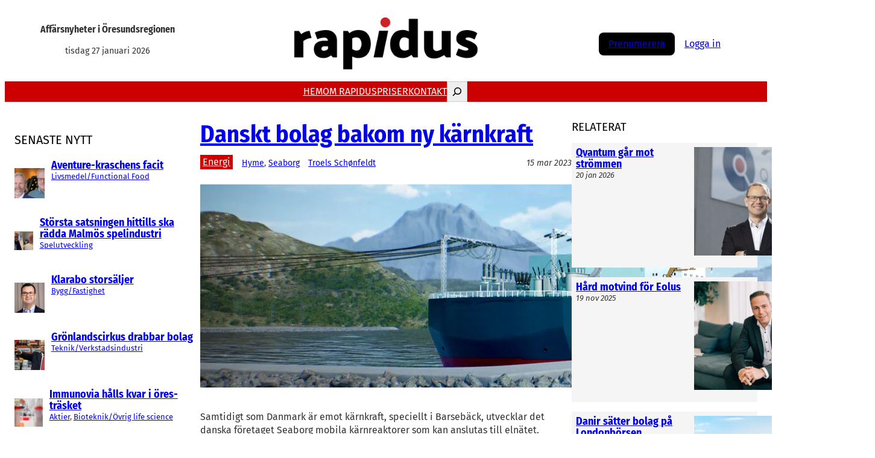

--- FILE ---
content_type: text/html; charset=UTF-8
request_url: https://rapidus.se/2023/03/15/danskt-bolag-bakom-ny-karnkraft/
body_size: 28332
content:
<!DOCTYPE html>
<html lang="sv-SE" itemscope itemtype="https://schema.org/BlogPosting">
<head>
<meta charset="UTF-8" />
<meta name="viewport" content="width=device-width, initial-scale=1" />
<meta name='robots' content='max-image-preview:large' />
<script id="cookie-law-info-gcm-var-js">
var _ckyGcm = {"status":true,"default_settings":[{"analytics":"denied","advertisement":"denied","functional":"denied","necessary":"granted","ad_user_data":"denied","ad_personalization":"denied","regions":"All"}],"wait_for_update":2000,"url_passthrough":false,"ads_data_redaction":false}</script>
<script src='//rapidus.se/wp-content/cache/wpfc-minified/1z7q9a21/fd0c1.js' type="text/javascript"></script>
<!-- <script id="cookie-law-info-gcm-js" type="text/javascript" src="https://rapidus.se/wp-content/plugins/cookie-law-info/lite/frontend/js/gcm.min.js"></script> --> <script id="cookieyes" type="text/javascript" src="https://cdn-cookieyes.com/client_data/647cde1df5b2c622ab603ae7/script.js"></script>
<!-- Google Tag Manager for WordPress by gtm4wp.com -->
<script data-cfasync="false" data-pagespeed-no-defer>
var gtm4wp_datalayer_name = "dataLayer";
var dataLayer = dataLayer || [];
</script>
<!-- End Google Tag Manager for WordPress by gtm4wp.com --><title>Danskt bolag bakom ny kärnkraft &#8211; Rapidus</title>
<link rel='dns-prefetch' href='//ajax.googleapis.com' />
<link rel='dns-prefetch' href='//www.googletagmanager.com' />
<link rel="alternate" type="application/rss+xml" title="Rapidus &raquo; Webbflöde" href="https://rapidus.se/feed/" />
<link rel="alternate" type="application/rss+xml" title="Rapidus &raquo; Kommentarsflöde" href="https://rapidus.se/comments/feed/" />
<script id="wpp-js" src="https://rapidus.se/wp-content/plugins/wordpress-popular-posts/assets/js/wpp.min.js?ver=7.3.6" data-sampling="0" data-sampling-rate="100" data-api-url="https://rapidus.se/wp-json/wordpress-popular-posts" data-post-id="140559" data-token="313298e4bc" data-lang="0" data-debug="0"></script>
<link rel="alternate" title="oEmbed (JSON)" type="application/json+oembed" href="https://rapidus.se/wp-json/oembed/1.0/embed?url=https%3A%2F%2Frapidus.se%2F2023%2F03%2F15%2Fdanskt-bolag-bakom-ny-karnkraft%2F" />
<link rel="alternate" title="oEmbed (XML)" type="text/xml+oembed" href="https://rapidus.se/wp-json/oembed/1.0/embed?url=https%3A%2F%2Frapidus.se%2F2023%2F03%2F15%2Fdanskt-bolag-bakom-ny-karnkraft%2F&#038;format=xml" />
<style id='wp-img-auto-sizes-contain-inline-css'>
img:is([sizes=auto i],[sizes^="auto," i]){contain-intrinsic-size:3000px 1500px}
/*# sourceURL=wp-img-auto-sizes-contain-inline-css */
</style>
<style id='wp-block-site-tagline-inline-css'>
.wp-block-site-tagline{box-sizing:border-box}
/*# sourceURL=https://rapidus.se/wp-includes/blocks/site-tagline/style.min.css */
</style>
<style id='wp-block-site-logo-inline-css'>
.wp-block-site-logo{box-sizing:border-box;line-height:0}.wp-block-site-logo a{display:inline-block;line-height:0}.wp-block-site-logo.is-default-size img{height:auto;width:120px}.wp-block-site-logo img{height:auto;max-width:100%}.wp-block-site-logo a,.wp-block-site-logo img{border-radius:inherit}.wp-block-site-logo.aligncenter{margin-left:auto;margin-right:auto;text-align:center}:root :where(.wp-block-site-logo.is-style-rounded){border-radius:9999px}
/*# sourceURL=https://rapidus.se/wp-includes/blocks/site-logo/style.min.css */
</style>
<style id='wp-block-group-inline-css'>
.wp-block-group{box-sizing:border-box}:where(.wp-block-group.wp-block-group-is-layout-constrained){position:relative}
/*# sourceURL=https://rapidus.se/wp-includes/blocks/group/style.min.css */
</style>
<style id='wp-block-group-theme-inline-css'>
:where(.wp-block-group.has-background){padding:1.25em 2.375em}
/*# sourceURL=https://rapidus.se/wp-includes/blocks/group/theme.min.css */
</style>
<style id='wp-block-columns-inline-css'>
.wp-block-columns{box-sizing:border-box;display:flex;flex-wrap:wrap!important}@media (min-width:782px){.wp-block-columns{flex-wrap:nowrap!important}}.wp-block-columns{align-items:normal!important}.wp-block-columns.are-vertically-aligned-top{align-items:flex-start}.wp-block-columns.are-vertically-aligned-center{align-items:center}.wp-block-columns.are-vertically-aligned-bottom{align-items:flex-end}@media (max-width:781px){.wp-block-columns:not(.is-not-stacked-on-mobile)>.wp-block-column{flex-basis:100%!important}}@media (min-width:782px){.wp-block-columns:not(.is-not-stacked-on-mobile)>.wp-block-column{flex-basis:0;flex-grow:1}.wp-block-columns:not(.is-not-stacked-on-mobile)>.wp-block-column[style*=flex-basis]{flex-grow:0}}.wp-block-columns.is-not-stacked-on-mobile{flex-wrap:nowrap!important}.wp-block-columns.is-not-stacked-on-mobile>.wp-block-column{flex-basis:0;flex-grow:1}.wp-block-columns.is-not-stacked-on-mobile>.wp-block-column[style*=flex-basis]{flex-grow:0}:where(.wp-block-columns){margin-bottom:1.75em}:where(.wp-block-columns.has-background){padding:1.25em 2.375em}.wp-block-column{flex-grow:1;min-width:0;overflow-wrap:break-word;word-break:break-word}.wp-block-column.is-vertically-aligned-top{align-self:flex-start}.wp-block-column.is-vertically-aligned-center{align-self:center}.wp-block-column.is-vertically-aligned-bottom{align-self:flex-end}.wp-block-column.is-vertically-aligned-stretch{align-self:stretch}.wp-block-column.is-vertically-aligned-bottom,.wp-block-column.is-vertically-aligned-center,.wp-block-column.is-vertically-aligned-top{width:100%}
/*# sourceURL=https://rapidus.se/wp-includes/blocks/columns/style.min.css */
</style>
<style id='wp-block-navigation-link-inline-css'>
.wp-block-navigation .wp-block-navigation-item__label{overflow-wrap:break-word}.wp-block-navigation .wp-block-navigation-item__description{display:none}.link-ui-tools{outline:1px solid #f0f0f0;padding:8px}.link-ui-block-inserter{padding-top:8px}.link-ui-block-inserter__back{margin-left:8px;text-transform:uppercase}
/*# sourceURL=https://rapidus.se/wp-includes/blocks/navigation-link/style.min.css */
</style>
<style id='wp-block-search-inline-css'>
.wp-block-search__button{margin-left:10px;word-break:normal}.wp-block-search__button.has-icon{line-height:0}.wp-block-search__button svg{height:1.25em;min-height:24px;min-width:24px;width:1.25em;fill:currentColor;vertical-align:text-bottom}:where(.wp-block-search__button){border:1px solid #ccc;padding:6px 10px}.wp-block-search__inside-wrapper{display:flex;flex:auto;flex-wrap:nowrap;max-width:100%}.wp-block-search__label{width:100%}.wp-block-search.wp-block-search__button-only .wp-block-search__button{box-sizing:border-box;display:flex;flex-shrink:0;justify-content:center;margin-left:0;max-width:100%}.wp-block-search.wp-block-search__button-only .wp-block-search__inside-wrapper{min-width:0!important;transition-property:width}.wp-block-search.wp-block-search__button-only .wp-block-search__input{flex-basis:100%;transition-duration:.3s}.wp-block-search.wp-block-search__button-only.wp-block-search__searchfield-hidden,.wp-block-search.wp-block-search__button-only.wp-block-search__searchfield-hidden .wp-block-search__inside-wrapper{overflow:hidden}.wp-block-search.wp-block-search__button-only.wp-block-search__searchfield-hidden .wp-block-search__input{border-left-width:0!important;border-right-width:0!important;flex-basis:0;flex-grow:0;margin:0;min-width:0!important;padding-left:0!important;padding-right:0!important;width:0!important}:where(.wp-block-search__input){appearance:none;border:1px solid #949494;flex-grow:1;font-family:inherit;font-size:inherit;font-style:inherit;font-weight:inherit;letter-spacing:inherit;line-height:inherit;margin-left:0;margin-right:0;min-width:3rem;padding:8px;text-decoration:unset!important;text-transform:inherit}:where(.wp-block-search__button-inside .wp-block-search__inside-wrapper){background-color:#fff;border:1px solid #949494;box-sizing:border-box;padding:4px}:where(.wp-block-search__button-inside .wp-block-search__inside-wrapper) .wp-block-search__input{border:none;border-radius:0;padding:0 4px}:where(.wp-block-search__button-inside .wp-block-search__inside-wrapper) .wp-block-search__input:focus{outline:none}:where(.wp-block-search__button-inside .wp-block-search__inside-wrapper) :where(.wp-block-search__button){padding:4px 8px}.wp-block-search.aligncenter .wp-block-search__inside-wrapper{margin:auto}.wp-block[data-align=right] .wp-block-search.wp-block-search__button-only .wp-block-search__inside-wrapper{float:right}
/*# sourceURL=https://rapidus.se/wp-includes/blocks/search/style.min.css */
</style>
<style id='wp-block-search-theme-inline-css'>
.wp-block-search .wp-block-search__label{font-weight:700}.wp-block-search__button{border:1px solid #ccc;padding:.375em .625em}
/*# sourceURL=https://rapidus.se/wp-includes/blocks/search/theme.min.css */
</style>
<!-- <link rel='stylesheet' id='wp-block-navigation-css' href='https://rapidus.se/wp-includes/blocks/navigation/style.min.css?ver=6.9' media='all' /> -->
<link rel="stylesheet" type="text/css" href="//rapidus.se/wp-content/cache/wpfc-minified/mmg5nf13/fd0c1.css" media="all"/>
<style id='wp-block-button-inline-css'>
.wp-block-button__link{align-content:center;box-sizing:border-box;cursor:pointer;display:inline-block;height:100%;text-align:center;word-break:break-word}.wp-block-button__link.aligncenter{text-align:center}.wp-block-button__link.alignright{text-align:right}:where(.wp-block-button__link){border-radius:9999px;box-shadow:none;padding:calc(.667em + 2px) calc(1.333em + 2px);text-decoration:none}.wp-block-button[style*=text-decoration] .wp-block-button__link{text-decoration:inherit}.wp-block-buttons>.wp-block-button.has-custom-width{max-width:none}.wp-block-buttons>.wp-block-button.has-custom-width .wp-block-button__link{width:100%}.wp-block-buttons>.wp-block-button.has-custom-font-size .wp-block-button__link{font-size:inherit}.wp-block-buttons>.wp-block-button.wp-block-button__width-25{width:calc(25% - var(--wp--style--block-gap, .5em)*.75)}.wp-block-buttons>.wp-block-button.wp-block-button__width-50{width:calc(50% - var(--wp--style--block-gap, .5em)*.5)}.wp-block-buttons>.wp-block-button.wp-block-button__width-75{width:calc(75% - var(--wp--style--block-gap, .5em)*.25)}.wp-block-buttons>.wp-block-button.wp-block-button__width-100{flex-basis:100%;width:100%}.wp-block-buttons.is-vertical>.wp-block-button.wp-block-button__width-25{width:25%}.wp-block-buttons.is-vertical>.wp-block-button.wp-block-button__width-50{width:50%}.wp-block-buttons.is-vertical>.wp-block-button.wp-block-button__width-75{width:75%}.wp-block-button.is-style-squared,.wp-block-button__link.wp-block-button.is-style-squared{border-radius:0}.wp-block-button.no-border-radius,.wp-block-button__link.no-border-radius{border-radius:0!important}:root :where(.wp-block-button .wp-block-button__link.is-style-outline),:root :where(.wp-block-button.is-style-outline>.wp-block-button__link){border:2px solid;padding:.667em 1.333em}:root :where(.wp-block-button .wp-block-button__link.is-style-outline:not(.has-text-color)),:root :where(.wp-block-button.is-style-outline>.wp-block-button__link:not(.has-text-color)){color:currentColor}:root :where(.wp-block-button .wp-block-button__link.is-style-outline:not(.has-background)),:root :where(.wp-block-button.is-style-outline>.wp-block-button__link:not(.has-background)){background-color:initial;background-image:none}
/*# sourceURL=https://rapidus.se/wp-includes/blocks/button/style.min.css */
</style>
<style id='wp-block-buttons-inline-css'>
.wp-block-buttons{box-sizing:border-box}.wp-block-buttons.is-vertical{flex-direction:column}.wp-block-buttons.is-vertical>.wp-block-button:last-child{margin-bottom:0}.wp-block-buttons>.wp-block-button{display:inline-block;margin:0}.wp-block-buttons.is-content-justification-left{justify-content:flex-start}.wp-block-buttons.is-content-justification-left.is-vertical{align-items:flex-start}.wp-block-buttons.is-content-justification-center{justify-content:center}.wp-block-buttons.is-content-justification-center.is-vertical{align-items:center}.wp-block-buttons.is-content-justification-right{justify-content:flex-end}.wp-block-buttons.is-content-justification-right.is-vertical{align-items:flex-end}.wp-block-buttons.is-content-justification-space-between{justify-content:space-between}.wp-block-buttons.aligncenter{text-align:center}.wp-block-buttons:not(.is-content-justification-space-between,.is-content-justification-right,.is-content-justification-left,.is-content-justification-center) .wp-block-button.aligncenter{margin-left:auto;margin-right:auto;width:100%}.wp-block-buttons[style*=text-decoration] .wp-block-button,.wp-block-buttons[style*=text-decoration] .wp-block-button__link{text-decoration:inherit}.wp-block-buttons.has-custom-font-size .wp-block-button__link{font-size:inherit}.wp-block-buttons .wp-block-button__link{width:100%}.wp-block-button.aligncenter{text-align:center}
/*# sourceURL=https://rapidus.se/wp-includes/blocks/buttons/style.min.css */
</style>
<style id='wp-block-template-part-theme-inline-css'>
:root :where(.wp-block-template-part.has-background){margin-bottom:0;margin-top:0;padding:1.25em 2.375em}
/*# sourceURL=https://rapidus.se/wp-includes/blocks/template-part/theme.min.css */
</style>
<style id='wp-block-heading-inline-css'>
h1:where(.wp-block-heading).has-background,h2:where(.wp-block-heading).has-background,h3:where(.wp-block-heading).has-background,h4:where(.wp-block-heading).has-background,h5:where(.wp-block-heading).has-background,h6:where(.wp-block-heading).has-background{padding:1.25em 2.375em}h1.has-text-align-left[style*=writing-mode]:where([style*=vertical-lr]),h1.has-text-align-right[style*=writing-mode]:where([style*=vertical-rl]),h2.has-text-align-left[style*=writing-mode]:where([style*=vertical-lr]),h2.has-text-align-right[style*=writing-mode]:where([style*=vertical-rl]),h3.has-text-align-left[style*=writing-mode]:where([style*=vertical-lr]),h3.has-text-align-right[style*=writing-mode]:where([style*=vertical-rl]),h4.has-text-align-left[style*=writing-mode]:where([style*=vertical-lr]),h4.has-text-align-right[style*=writing-mode]:where([style*=vertical-rl]),h5.has-text-align-left[style*=writing-mode]:where([style*=vertical-lr]),h5.has-text-align-right[style*=writing-mode]:where([style*=vertical-rl]),h6.has-text-align-left[style*=writing-mode]:where([style*=vertical-lr]),h6.has-text-align-right[style*=writing-mode]:where([style*=vertical-rl]){rotate:180deg}
/*# sourceURL=https://rapidus.se/wp-includes/blocks/heading/style.min.css */
</style>
<style id='wp-block-post-featured-image-inline-css'>
.wp-block-post-featured-image{margin-left:0;margin-right:0}.wp-block-post-featured-image a{display:block;height:100%}.wp-block-post-featured-image :where(img){box-sizing:border-box;height:auto;max-width:100%;vertical-align:bottom;width:100%}.wp-block-post-featured-image.alignfull img,.wp-block-post-featured-image.alignwide img{width:100%}.wp-block-post-featured-image .wp-block-post-featured-image__overlay.has-background-dim{background-color:#000;inset:0;position:absolute}.wp-block-post-featured-image{position:relative}.wp-block-post-featured-image .wp-block-post-featured-image__overlay.has-background-gradient{background-color:initial}.wp-block-post-featured-image .wp-block-post-featured-image__overlay.has-background-dim-0{opacity:0}.wp-block-post-featured-image .wp-block-post-featured-image__overlay.has-background-dim-10{opacity:.1}.wp-block-post-featured-image .wp-block-post-featured-image__overlay.has-background-dim-20{opacity:.2}.wp-block-post-featured-image .wp-block-post-featured-image__overlay.has-background-dim-30{opacity:.3}.wp-block-post-featured-image .wp-block-post-featured-image__overlay.has-background-dim-40{opacity:.4}.wp-block-post-featured-image .wp-block-post-featured-image__overlay.has-background-dim-50{opacity:.5}.wp-block-post-featured-image .wp-block-post-featured-image__overlay.has-background-dim-60{opacity:.6}.wp-block-post-featured-image .wp-block-post-featured-image__overlay.has-background-dim-70{opacity:.7}.wp-block-post-featured-image .wp-block-post-featured-image__overlay.has-background-dim-80{opacity:.8}.wp-block-post-featured-image .wp-block-post-featured-image__overlay.has-background-dim-90{opacity:.9}.wp-block-post-featured-image .wp-block-post-featured-image__overlay.has-background-dim-100{opacity:1}.wp-block-post-featured-image:where(.alignleft,.alignright){width:100%}
/*# sourceURL=https://rapidus.se/wp-includes/blocks/post-featured-image/style.min.css */
</style>
<style id='wp-block-post-title-inline-css'>
.wp-block-post-title{box-sizing:border-box;word-break:break-word}.wp-block-post-title :where(a){display:inline-block;font-family:inherit;font-size:inherit;font-style:inherit;font-weight:inherit;letter-spacing:inherit;line-height:inherit;text-decoration:inherit}
/*# sourceURL=https://rapidus.se/wp-includes/blocks/post-title/style.min.css */
</style>
<style id='wp-block-post-terms-inline-css'>
.wp-block-post-terms{box-sizing:border-box}.wp-block-post-terms .wp-block-post-terms__separator{white-space:pre-wrap}
/*# sourceURL=https://rapidus.se/wp-includes/blocks/post-terms/style.min.css */
</style>
<style id='wp-block-post-template-inline-css'>
.wp-block-post-template{box-sizing:border-box;list-style:none;margin-bottom:0;margin-top:0;max-width:100%;padding:0}.wp-block-post-template.is-flex-container{display:flex;flex-direction:row;flex-wrap:wrap;gap:1.25em}.wp-block-post-template.is-flex-container>li{margin:0;width:100%}@media (min-width:600px){.wp-block-post-template.is-flex-container.is-flex-container.columns-2>li{width:calc(50% - .625em)}.wp-block-post-template.is-flex-container.is-flex-container.columns-3>li{width:calc(33.33333% - .83333em)}.wp-block-post-template.is-flex-container.is-flex-container.columns-4>li{width:calc(25% - .9375em)}.wp-block-post-template.is-flex-container.is-flex-container.columns-5>li{width:calc(20% - 1em)}.wp-block-post-template.is-flex-container.is-flex-container.columns-6>li{width:calc(16.66667% - 1.04167em)}}@media (max-width:600px){.wp-block-post-template-is-layout-grid.wp-block-post-template-is-layout-grid.wp-block-post-template-is-layout-grid.wp-block-post-template-is-layout-grid{grid-template-columns:1fr}}.wp-block-post-template-is-layout-constrained>li>.alignright,.wp-block-post-template-is-layout-flow>li>.alignright{float:right;margin-inline-end:0;margin-inline-start:2em}.wp-block-post-template-is-layout-constrained>li>.alignleft,.wp-block-post-template-is-layout-flow>li>.alignleft{float:left;margin-inline-end:2em;margin-inline-start:0}.wp-block-post-template-is-layout-constrained>li>.aligncenter,.wp-block-post-template-is-layout-flow>li>.aligncenter{margin-inline-end:auto;margin-inline-start:auto}
/*# sourceURL=https://rapidus.se/wp-includes/blocks/post-template/style.min.css */
</style>
<style id='wp-block-post-date-inline-css'>
.wp-block-post-date{box-sizing:border-box}
/*# sourceURL=https://rapidus.se/wp-includes/blocks/post-date/style.min.css */
</style>
<style id='wp-block-post-content-inline-css'>
.wp-block-post-content{display:flow-root}
/*# sourceURL=https://rapidus.se/wp-includes/blocks/post-content/style.min.css */
</style>
<style id='wp-block-separator-inline-css'>
@charset "UTF-8";.wp-block-separator{border:none;border-top:2px solid}:root :where(.wp-block-separator.is-style-dots){height:auto;line-height:1;text-align:center}:root :where(.wp-block-separator.is-style-dots):before{color:currentColor;content:"···";font-family:serif;font-size:1.5em;letter-spacing:2em;padding-left:2em}.wp-block-separator.is-style-dots{background:none!important;border:none!important}
/*# sourceURL=https://rapidus.se/wp-includes/blocks/separator/style.min.css */
</style>
<style id='wp-block-separator-theme-inline-css'>
.wp-block-separator.has-css-opacity{opacity:.4}.wp-block-separator{border:none;border-bottom:2px solid;margin-left:auto;margin-right:auto}.wp-block-separator.has-alpha-channel-opacity{opacity:1}.wp-block-separator:not(.is-style-wide):not(.is-style-dots){width:100px}.wp-block-separator.has-background:not(.is-style-dots){border-bottom:none;height:1px}.wp-block-separator.has-background:not(.is-style-wide):not(.is-style-dots){height:2px}
/*# sourceURL=https://rapidus.se/wp-includes/blocks/separator/theme.min.css */
</style>
<style id='wp-block-paragraph-inline-css'>
.is-small-text{font-size:.875em}.is-regular-text{font-size:1em}.is-large-text{font-size:2.25em}.is-larger-text{font-size:3em}.has-drop-cap:not(:focus):first-letter{float:left;font-size:8.4em;font-style:normal;font-weight:100;line-height:.68;margin:.05em .1em 0 0;text-transform:uppercase}body.rtl .has-drop-cap:not(:focus):first-letter{float:none;margin-left:.1em}p.has-drop-cap.has-background{overflow:hidden}:root :where(p.has-background){padding:1.25em 2.375em}:where(p.has-text-color:not(.has-link-color)) a{color:inherit}p.has-text-align-left[style*="writing-mode:vertical-lr"],p.has-text-align-right[style*="writing-mode:vertical-rl"]{rotate:180deg}
/*# sourceURL=https://rapidus.se/wp-includes/blocks/paragraph/style.min.css */
</style>
<style id='wp-block-list-inline-css'>
ol,ul{box-sizing:border-box}:root :where(.wp-block-list.has-background){padding:1.25em 2.375em}
/*# sourceURL=https://rapidus.se/wp-includes/blocks/list/style.min.css */
</style>
<style id='wp-block-image-inline-css'>
.wp-block-image>a,.wp-block-image>figure>a{display:inline-block}.wp-block-image img{box-sizing:border-box;height:auto;max-width:100%;vertical-align:bottom}@media not (prefers-reduced-motion){.wp-block-image img.hide{visibility:hidden}.wp-block-image img.show{animation:show-content-image .4s}}.wp-block-image[style*=border-radius] img,.wp-block-image[style*=border-radius]>a{border-radius:inherit}.wp-block-image.has-custom-border img{box-sizing:border-box}.wp-block-image.aligncenter{text-align:center}.wp-block-image.alignfull>a,.wp-block-image.alignwide>a{width:100%}.wp-block-image.alignfull img,.wp-block-image.alignwide img{height:auto;width:100%}.wp-block-image .aligncenter,.wp-block-image .alignleft,.wp-block-image .alignright,.wp-block-image.aligncenter,.wp-block-image.alignleft,.wp-block-image.alignright{display:table}.wp-block-image .aligncenter>figcaption,.wp-block-image .alignleft>figcaption,.wp-block-image .alignright>figcaption,.wp-block-image.aligncenter>figcaption,.wp-block-image.alignleft>figcaption,.wp-block-image.alignright>figcaption{caption-side:bottom;display:table-caption}.wp-block-image .alignleft{float:left;margin:.5em 1em .5em 0}.wp-block-image .alignright{float:right;margin:.5em 0 .5em 1em}.wp-block-image .aligncenter{margin-left:auto;margin-right:auto}.wp-block-image :where(figcaption){margin-bottom:1em;margin-top:.5em}.wp-block-image.is-style-circle-mask img{border-radius:9999px}@supports ((-webkit-mask-image:none) or (mask-image:none)) or (-webkit-mask-image:none){.wp-block-image.is-style-circle-mask img{border-radius:0;-webkit-mask-image:url('data:image/svg+xml;utf8,<svg viewBox="0 0 100 100" xmlns="http://www.w3.org/2000/svg"><circle cx="50" cy="50" r="50"/></svg>');mask-image:url('data:image/svg+xml;utf8,<svg viewBox="0 0 100 100" xmlns="http://www.w3.org/2000/svg"><circle cx="50" cy="50" r="50"/></svg>');mask-mode:alpha;-webkit-mask-position:center;mask-position:center;-webkit-mask-repeat:no-repeat;mask-repeat:no-repeat;-webkit-mask-size:contain;mask-size:contain}}:root :where(.wp-block-image.is-style-rounded img,.wp-block-image .is-style-rounded img){border-radius:9999px}.wp-block-image figure{margin:0}.wp-lightbox-container{display:flex;flex-direction:column;position:relative}.wp-lightbox-container img{cursor:zoom-in}.wp-lightbox-container img:hover+button{opacity:1}.wp-lightbox-container button{align-items:center;backdrop-filter:blur(16px) saturate(180%);background-color:#5a5a5a40;border:none;border-radius:4px;cursor:zoom-in;display:flex;height:20px;justify-content:center;opacity:0;padding:0;position:absolute;right:16px;text-align:center;top:16px;width:20px;z-index:100}@media not (prefers-reduced-motion){.wp-lightbox-container button{transition:opacity .2s ease}}.wp-lightbox-container button:focus-visible{outline:3px auto #5a5a5a40;outline:3px auto -webkit-focus-ring-color;outline-offset:3px}.wp-lightbox-container button:hover{cursor:pointer;opacity:1}.wp-lightbox-container button:focus{opacity:1}.wp-lightbox-container button:focus,.wp-lightbox-container button:hover,.wp-lightbox-container button:not(:hover):not(:active):not(.has-background){background-color:#5a5a5a40;border:none}.wp-lightbox-overlay{box-sizing:border-box;cursor:zoom-out;height:100vh;left:0;overflow:hidden;position:fixed;top:0;visibility:hidden;width:100%;z-index:100000}.wp-lightbox-overlay .close-button{align-items:center;cursor:pointer;display:flex;justify-content:center;min-height:40px;min-width:40px;padding:0;position:absolute;right:calc(env(safe-area-inset-right) + 16px);top:calc(env(safe-area-inset-top) + 16px);z-index:5000000}.wp-lightbox-overlay .close-button:focus,.wp-lightbox-overlay .close-button:hover,.wp-lightbox-overlay .close-button:not(:hover):not(:active):not(.has-background){background:none;border:none}.wp-lightbox-overlay .lightbox-image-container{height:var(--wp--lightbox-container-height);left:50%;overflow:hidden;position:absolute;top:50%;transform:translate(-50%,-50%);transform-origin:top left;width:var(--wp--lightbox-container-width);z-index:9999999999}.wp-lightbox-overlay .wp-block-image{align-items:center;box-sizing:border-box;display:flex;height:100%;justify-content:center;margin:0;position:relative;transform-origin:0 0;width:100%;z-index:3000000}.wp-lightbox-overlay .wp-block-image img{height:var(--wp--lightbox-image-height);min-height:var(--wp--lightbox-image-height);min-width:var(--wp--lightbox-image-width);width:var(--wp--lightbox-image-width)}.wp-lightbox-overlay .wp-block-image figcaption{display:none}.wp-lightbox-overlay button{background:none;border:none}.wp-lightbox-overlay .scrim{background-color:#fff;height:100%;opacity:.9;position:absolute;width:100%;z-index:2000000}.wp-lightbox-overlay.active{visibility:visible}@media not (prefers-reduced-motion){.wp-lightbox-overlay.active{animation:turn-on-visibility .25s both}.wp-lightbox-overlay.active img{animation:turn-on-visibility .35s both}.wp-lightbox-overlay.show-closing-animation:not(.active){animation:turn-off-visibility .35s both}.wp-lightbox-overlay.show-closing-animation:not(.active) img{animation:turn-off-visibility .25s both}.wp-lightbox-overlay.zoom.active{animation:none;opacity:1;visibility:visible}.wp-lightbox-overlay.zoom.active .lightbox-image-container{animation:lightbox-zoom-in .4s}.wp-lightbox-overlay.zoom.active .lightbox-image-container img{animation:none}.wp-lightbox-overlay.zoom.active .scrim{animation:turn-on-visibility .4s forwards}.wp-lightbox-overlay.zoom.show-closing-animation:not(.active){animation:none}.wp-lightbox-overlay.zoom.show-closing-animation:not(.active) .lightbox-image-container{animation:lightbox-zoom-out .4s}.wp-lightbox-overlay.zoom.show-closing-animation:not(.active) .lightbox-image-container img{animation:none}.wp-lightbox-overlay.zoom.show-closing-animation:not(.active) .scrim{animation:turn-off-visibility .4s forwards}}@keyframes show-content-image{0%{visibility:hidden}99%{visibility:hidden}to{visibility:visible}}@keyframes turn-on-visibility{0%{opacity:0}to{opacity:1}}@keyframes turn-off-visibility{0%{opacity:1;visibility:visible}99%{opacity:0;visibility:visible}to{opacity:0;visibility:hidden}}@keyframes lightbox-zoom-in{0%{transform:translate(calc((-100vw + var(--wp--lightbox-scrollbar-width))/2 + var(--wp--lightbox-initial-left-position)),calc(-50vh + var(--wp--lightbox-initial-top-position))) scale(var(--wp--lightbox-scale))}to{transform:translate(-50%,-50%) scale(1)}}@keyframes lightbox-zoom-out{0%{transform:translate(-50%,-50%) scale(1);visibility:visible}99%{visibility:visible}to{transform:translate(calc((-100vw + var(--wp--lightbox-scrollbar-width))/2 + var(--wp--lightbox-initial-left-position)),calc(-50vh + var(--wp--lightbox-initial-top-position))) scale(var(--wp--lightbox-scale));visibility:hidden}}
/*# sourceURL=https://rapidus.se/wp-includes/blocks/image/style.min.css */
</style>
<style id='wp-block-image-theme-inline-css'>
:root :where(.wp-block-image figcaption){color:#555;font-size:13px;text-align:center}.is-dark-theme :root :where(.wp-block-image figcaption){color:#ffffffa6}.wp-block-image{margin:0 0 1em}
/*# sourceURL=https://rapidus.se/wp-includes/blocks/image/theme.min.css */
</style>
<style id='wp-block-social-links-inline-css'>
.wp-block-social-links{background:none;box-sizing:border-box;margin-left:0;padding-left:0;padding-right:0;text-indent:0}.wp-block-social-links .wp-social-link a,.wp-block-social-links .wp-social-link a:hover{border-bottom:0;box-shadow:none;text-decoration:none}.wp-block-social-links .wp-social-link svg{height:1em;width:1em}.wp-block-social-links .wp-social-link span:not(.screen-reader-text){font-size:.65em;margin-left:.5em;margin-right:.5em}.wp-block-social-links.has-small-icon-size{font-size:16px}.wp-block-social-links,.wp-block-social-links.has-normal-icon-size{font-size:24px}.wp-block-social-links.has-large-icon-size{font-size:36px}.wp-block-social-links.has-huge-icon-size{font-size:48px}.wp-block-social-links.aligncenter{display:flex;justify-content:center}.wp-block-social-links.alignright{justify-content:flex-end}.wp-block-social-link{border-radius:9999px;display:block}@media not (prefers-reduced-motion){.wp-block-social-link{transition:transform .1s ease}}.wp-block-social-link{height:auto}.wp-block-social-link a{align-items:center;display:flex;line-height:0}.wp-block-social-link:hover{transform:scale(1.1)}.wp-block-social-links .wp-block-social-link.wp-social-link{display:inline-block;margin:0;padding:0}.wp-block-social-links .wp-block-social-link.wp-social-link .wp-block-social-link-anchor,.wp-block-social-links .wp-block-social-link.wp-social-link .wp-block-social-link-anchor svg,.wp-block-social-links .wp-block-social-link.wp-social-link .wp-block-social-link-anchor:active,.wp-block-social-links .wp-block-social-link.wp-social-link .wp-block-social-link-anchor:hover,.wp-block-social-links .wp-block-social-link.wp-social-link .wp-block-social-link-anchor:visited{color:currentColor;fill:currentColor}:where(.wp-block-social-links:not(.is-style-logos-only)) .wp-social-link{background-color:#f0f0f0;color:#444}:where(.wp-block-social-links:not(.is-style-logos-only)) .wp-social-link-amazon{background-color:#f90;color:#fff}:where(.wp-block-social-links:not(.is-style-logos-only)) .wp-social-link-bandcamp{background-color:#1ea0c3;color:#fff}:where(.wp-block-social-links:not(.is-style-logos-only)) .wp-social-link-behance{background-color:#0757fe;color:#fff}:where(.wp-block-social-links:not(.is-style-logos-only)) .wp-social-link-bluesky{background-color:#0a7aff;color:#fff}:where(.wp-block-social-links:not(.is-style-logos-only)) .wp-social-link-codepen{background-color:#1e1f26;color:#fff}:where(.wp-block-social-links:not(.is-style-logos-only)) .wp-social-link-deviantart{background-color:#02e49b;color:#fff}:where(.wp-block-social-links:not(.is-style-logos-only)) .wp-social-link-discord{background-color:#5865f2;color:#fff}:where(.wp-block-social-links:not(.is-style-logos-only)) .wp-social-link-dribbble{background-color:#e94c89;color:#fff}:where(.wp-block-social-links:not(.is-style-logos-only)) .wp-social-link-dropbox{background-color:#4280ff;color:#fff}:where(.wp-block-social-links:not(.is-style-logos-only)) .wp-social-link-etsy{background-color:#f45800;color:#fff}:where(.wp-block-social-links:not(.is-style-logos-only)) .wp-social-link-facebook{background-color:#0866ff;color:#fff}:where(.wp-block-social-links:not(.is-style-logos-only)) .wp-social-link-fivehundredpx{background-color:#000;color:#fff}:where(.wp-block-social-links:not(.is-style-logos-only)) .wp-social-link-flickr{background-color:#0461dd;color:#fff}:where(.wp-block-social-links:not(.is-style-logos-only)) .wp-social-link-foursquare{background-color:#e65678;color:#fff}:where(.wp-block-social-links:not(.is-style-logos-only)) .wp-social-link-github{background-color:#24292d;color:#fff}:where(.wp-block-social-links:not(.is-style-logos-only)) .wp-social-link-goodreads{background-color:#eceadd;color:#382110}:where(.wp-block-social-links:not(.is-style-logos-only)) .wp-social-link-google{background-color:#ea4434;color:#fff}:where(.wp-block-social-links:not(.is-style-logos-only)) .wp-social-link-gravatar{background-color:#1d4fc4;color:#fff}:where(.wp-block-social-links:not(.is-style-logos-only)) .wp-social-link-instagram{background-color:#f00075;color:#fff}:where(.wp-block-social-links:not(.is-style-logos-only)) .wp-social-link-lastfm{background-color:#e21b24;color:#fff}:where(.wp-block-social-links:not(.is-style-logos-only)) .wp-social-link-linkedin{background-color:#0d66c2;color:#fff}:where(.wp-block-social-links:not(.is-style-logos-only)) .wp-social-link-mastodon{background-color:#3288d4;color:#fff}:where(.wp-block-social-links:not(.is-style-logos-only)) .wp-social-link-medium{background-color:#000;color:#fff}:where(.wp-block-social-links:not(.is-style-logos-only)) .wp-social-link-meetup{background-color:#f6405f;color:#fff}:where(.wp-block-social-links:not(.is-style-logos-only)) .wp-social-link-patreon{background-color:#000;color:#fff}:where(.wp-block-social-links:not(.is-style-logos-only)) .wp-social-link-pinterest{background-color:#e60122;color:#fff}:where(.wp-block-social-links:not(.is-style-logos-only)) .wp-social-link-pocket{background-color:#ef4155;color:#fff}:where(.wp-block-social-links:not(.is-style-logos-only)) .wp-social-link-reddit{background-color:#ff4500;color:#fff}:where(.wp-block-social-links:not(.is-style-logos-only)) .wp-social-link-skype{background-color:#0478d7;color:#fff}:where(.wp-block-social-links:not(.is-style-logos-only)) .wp-social-link-snapchat{background-color:#fefc00;color:#fff;stroke:#000}:where(.wp-block-social-links:not(.is-style-logos-only)) .wp-social-link-soundcloud{background-color:#ff5600;color:#fff}:where(.wp-block-social-links:not(.is-style-logos-only)) .wp-social-link-spotify{background-color:#1bd760;color:#fff}:where(.wp-block-social-links:not(.is-style-logos-only)) .wp-social-link-telegram{background-color:#2aabee;color:#fff}:where(.wp-block-social-links:not(.is-style-logos-only)) .wp-social-link-threads{background-color:#000;color:#fff}:where(.wp-block-social-links:not(.is-style-logos-only)) .wp-social-link-tiktok{background-color:#000;color:#fff}:where(.wp-block-social-links:not(.is-style-logos-only)) .wp-social-link-tumblr{background-color:#011835;color:#fff}:where(.wp-block-social-links:not(.is-style-logos-only)) .wp-social-link-twitch{background-color:#6440a4;color:#fff}:where(.wp-block-social-links:not(.is-style-logos-only)) .wp-social-link-twitter{background-color:#1da1f2;color:#fff}:where(.wp-block-social-links:not(.is-style-logos-only)) .wp-social-link-vimeo{background-color:#1eb7ea;color:#fff}:where(.wp-block-social-links:not(.is-style-logos-only)) .wp-social-link-vk{background-color:#4680c2;color:#fff}:where(.wp-block-social-links:not(.is-style-logos-only)) .wp-social-link-wordpress{background-color:#3499cd;color:#fff}:where(.wp-block-social-links:not(.is-style-logos-only)) .wp-social-link-whatsapp{background-color:#25d366;color:#fff}:where(.wp-block-social-links:not(.is-style-logos-only)) .wp-social-link-x{background-color:#000;color:#fff}:where(.wp-block-social-links:not(.is-style-logos-only)) .wp-social-link-yelp{background-color:#d32422;color:#fff}:where(.wp-block-social-links:not(.is-style-logos-only)) .wp-social-link-youtube{background-color:red;color:#fff}:where(.wp-block-social-links.is-style-logos-only) .wp-social-link{background:none}:where(.wp-block-social-links.is-style-logos-only) .wp-social-link svg{height:1.25em;width:1.25em}:where(.wp-block-social-links.is-style-logos-only) .wp-social-link-amazon{color:#f90}:where(.wp-block-social-links.is-style-logos-only) .wp-social-link-bandcamp{color:#1ea0c3}:where(.wp-block-social-links.is-style-logos-only) .wp-social-link-behance{color:#0757fe}:where(.wp-block-social-links.is-style-logos-only) .wp-social-link-bluesky{color:#0a7aff}:where(.wp-block-social-links.is-style-logos-only) .wp-social-link-codepen{color:#1e1f26}:where(.wp-block-social-links.is-style-logos-only) .wp-social-link-deviantart{color:#02e49b}:where(.wp-block-social-links.is-style-logos-only) .wp-social-link-discord{color:#5865f2}:where(.wp-block-social-links.is-style-logos-only) .wp-social-link-dribbble{color:#e94c89}:where(.wp-block-social-links.is-style-logos-only) .wp-social-link-dropbox{color:#4280ff}:where(.wp-block-social-links.is-style-logos-only) .wp-social-link-etsy{color:#f45800}:where(.wp-block-social-links.is-style-logos-only) .wp-social-link-facebook{color:#0866ff}:where(.wp-block-social-links.is-style-logos-only) .wp-social-link-fivehundredpx{color:#000}:where(.wp-block-social-links.is-style-logos-only) .wp-social-link-flickr{color:#0461dd}:where(.wp-block-social-links.is-style-logos-only) .wp-social-link-foursquare{color:#e65678}:where(.wp-block-social-links.is-style-logos-only) .wp-social-link-github{color:#24292d}:where(.wp-block-social-links.is-style-logos-only) .wp-social-link-goodreads{color:#382110}:where(.wp-block-social-links.is-style-logos-only) .wp-social-link-google{color:#ea4434}:where(.wp-block-social-links.is-style-logos-only) .wp-social-link-gravatar{color:#1d4fc4}:where(.wp-block-social-links.is-style-logos-only) .wp-social-link-instagram{color:#f00075}:where(.wp-block-social-links.is-style-logos-only) .wp-social-link-lastfm{color:#e21b24}:where(.wp-block-social-links.is-style-logos-only) .wp-social-link-linkedin{color:#0d66c2}:where(.wp-block-social-links.is-style-logos-only) .wp-social-link-mastodon{color:#3288d4}:where(.wp-block-social-links.is-style-logos-only) .wp-social-link-medium{color:#000}:where(.wp-block-social-links.is-style-logos-only) .wp-social-link-meetup{color:#f6405f}:where(.wp-block-social-links.is-style-logos-only) .wp-social-link-patreon{color:#000}:where(.wp-block-social-links.is-style-logos-only) .wp-social-link-pinterest{color:#e60122}:where(.wp-block-social-links.is-style-logos-only) .wp-social-link-pocket{color:#ef4155}:where(.wp-block-social-links.is-style-logos-only) .wp-social-link-reddit{color:#ff4500}:where(.wp-block-social-links.is-style-logos-only) .wp-social-link-skype{color:#0478d7}:where(.wp-block-social-links.is-style-logos-only) .wp-social-link-snapchat{color:#fff;stroke:#000}:where(.wp-block-social-links.is-style-logos-only) .wp-social-link-soundcloud{color:#ff5600}:where(.wp-block-social-links.is-style-logos-only) .wp-social-link-spotify{color:#1bd760}:where(.wp-block-social-links.is-style-logos-only) .wp-social-link-telegram{color:#2aabee}:where(.wp-block-social-links.is-style-logos-only) .wp-social-link-threads{color:#000}:where(.wp-block-social-links.is-style-logos-only) .wp-social-link-tiktok{color:#000}:where(.wp-block-social-links.is-style-logos-only) .wp-social-link-tumblr{color:#011835}:where(.wp-block-social-links.is-style-logos-only) .wp-social-link-twitch{color:#6440a4}:where(.wp-block-social-links.is-style-logos-only) .wp-social-link-twitter{color:#1da1f2}:where(.wp-block-social-links.is-style-logos-only) .wp-social-link-vimeo{color:#1eb7ea}:where(.wp-block-social-links.is-style-logos-only) .wp-social-link-vk{color:#4680c2}:where(.wp-block-social-links.is-style-logos-only) .wp-social-link-whatsapp{color:#25d366}:where(.wp-block-social-links.is-style-logos-only) .wp-social-link-wordpress{color:#3499cd}:where(.wp-block-social-links.is-style-logos-only) .wp-social-link-x{color:#000}:where(.wp-block-social-links.is-style-logos-only) .wp-social-link-yelp{color:#d32422}:where(.wp-block-social-links.is-style-logos-only) .wp-social-link-youtube{color:red}.wp-block-social-links.is-style-pill-shape .wp-social-link{width:auto}:root :where(.wp-block-social-links .wp-social-link a){padding:.25em}:root :where(.wp-block-social-links.is-style-logos-only .wp-social-link a){padding:0}:root :where(.wp-block-social-links.is-style-pill-shape .wp-social-link a){padding-left:.6666666667em;padding-right:.6666666667em}.wp-block-social-links:not(.has-icon-color):not(.has-icon-background-color) .wp-social-link-snapchat .wp-block-social-link-label{color:#000}
/*# sourceURL=https://rapidus.se/wp-includes/blocks/social-links/style.min.css */
</style>
<style id='wp-block-library-inline-css'>
:root{--wp-block-synced-color:#7a00df;--wp-block-synced-color--rgb:122,0,223;--wp-bound-block-color:var(--wp-block-synced-color);--wp-editor-canvas-background:#ddd;--wp-admin-theme-color:#007cba;--wp-admin-theme-color--rgb:0,124,186;--wp-admin-theme-color-darker-10:#006ba1;--wp-admin-theme-color-darker-10--rgb:0,107,160.5;--wp-admin-theme-color-darker-20:#005a87;--wp-admin-theme-color-darker-20--rgb:0,90,135;--wp-admin-border-width-focus:2px}@media (min-resolution:192dpi){:root{--wp-admin-border-width-focus:1.5px}}.wp-element-button{cursor:pointer}:root .has-very-light-gray-background-color{background-color:#eee}:root .has-very-dark-gray-background-color{background-color:#313131}:root .has-very-light-gray-color{color:#eee}:root .has-very-dark-gray-color{color:#313131}:root .has-vivid-green-cyan-to-vivid-cyan-blue-gradient-background{background:linear-gradient(135deg,#00d084,#0693e3)}:root .has-purple-crush-gradient-background{background:linear-gradient(135deg,#34e2e4,#4721fb 50%,#ab1dfe)}:root .has-hazy-dawn-gradient-background{background:linear-gradient(135deg,#faaca8,#dad0ec)}:root .has-subdued-olive-gradient-background{background:linear-gradient(135deg,#fafae1,#67a671)}:root .has-atomic-cream-gradient-background{background:linear-gradient(135deg,#fdd79a,#004a59)}:root .has-nightshade-gradient-background{background:linear-gradient(135deg,#330968,#31cdcf)}:root .has-midnight-gradient-background{background:linear-gradient(135deg,#020381,#2874fc)}:root{--wp--preset--font-size--normal:16px;--wp--preset--font-size--huge:42px}.has-regular-font-size{font-size:1em}.has-larger-font-size{font-size:2.625em}.has-normal-font-size{font-size:var(--wp--preset--font-size--normal)}.has-huge-font-size{font-size:var(--wp--preset--font-size--huge)}.has-text-align-center{text-align:center}.has-text-align-left{text-align:left}.has-text-align-right{text-align:right}.has-fit-text{white-space:nowrap!important}#end-resizable-editor-section{display:none}.aligncenter{clear:both}.items-justified-left{justify-content:flex-start}.items-justified-center{justify-content:center}.items-justified-right{justify-content:flex-end}.items-justified-space-between{justify-content:space-between}.screen-reader-text{border:0;clip-path:inset(50%);height:1px;margin:-1px;overflow:hidden;padding:0;position:absolute;width:1px;word-wrap:normal!important}.screen-reader-text:focus{background-color:#ddd;clip-path:none;color:#444;display:block;font-size:1em;height:auto;left:5px;line-height:normal;padding:15px 23px 14px;text-decoration:none;top:5px;width:auto;z-index:100000}html :where(.has-border-color){border-style:solid}html :where([style*=border-top-color]){border-top-style:solid}html :where([style*=border-right-color]){border-right-style:solid}html :where([style*=border-bottom-color]){border-bottom-style:solid}html :where([style*=border-left-color]){border-left-style:solid}html :where([style*=border-width]){border-style:solid}html :where([style*=border-top-width]){border-top-style:solid}html :where([style*=border-right-width]){border-right-style:solid}html :where([style*=border-bottom-width]){border-bottom-style:solid}html :where([style*=border-left-width]){border-left-style:solid}html :where(img[class*=wp-image-]){height:auto;max-width:100%}:where(figure){margin:0 0 1em}html :where(.is-position-sticky){--wp-admin--admin-bar--position-offset:var(--wp-admin--admin-bar--height,0px)}@media screen and (max-width:600px){html :where(.is-position-sticky){--wp-admin--admin-bar--position-offset:0px}}
/*# sourceURL=/wp-includes/css/dist/block-library/common.min.css */
</style>
<style id='global-styles-inline-css'>
:root{--wp--preset--aspect-ratio--square: 1;--wp--preset--aspect-ratio--4-3: 4/3;--wp--preset--aspect-ratio--3-4: 3/4;--wp--preset--aspect-ratio--3-2: 3/2;--wp--preset--aspect-ratio--2-3: 2/3;--wp--preset--aspect-ratio--16-9: 16/9;--wp--preset--aspect-ratio--9-16: 9/16;--wp--preset--color--black: #000000;--wp--preset--color--cyan-bluish-gray: #abb8c3;--wp--preset--color--white: #ffffff;--wp--preset--color--pale-pink: #f78da7;--wp--preset--color--vivid-red: #cf2e2e;--wp--preset--color--luminous-vivid-orange: #ff6900;--wp--preset--color--luminous-vivid-amber: #fcb900;--wp--preset--color--light-green-cyan: #7bdcb5;--wp--preset--color--vivid-green-cyan: #00d084;--wp--preset--color--pale-cyan-blue: #8ed1fc;--wp--preset--color--vivid-cyan-blue: #0693e3;--wp--preset--color--vivid-purple: #9b51e0;--wp--preset--color--primary: #CC0000;--wp--preset--color--secondary: #AF6400;--wp--preset--color--gray: #DDDDDD;--wp--preset--color--contrast: #333333;--wp--preset--color--custom-r-04: #53535321;--wp--preset--color--custom-r-25: #cc000040;--wp--preset--color--custom-background: #f5c7c4;--wp--preset--color--custom-nav: #ed9c98;--wp--preset--gradient--vivid-cyan-blue-to-vivid-purple: linear-gradient(135deg,rgb(6,147,227) 0%,rgb(155,81,224) 100%);--wp--preset--gradient--light-green-cyan-to-vivid-green-cyan: linear-gradient(135deg,rgb(122,220,180) 0%,rgb(0,208,130) 100%);--wp--preset--gradient--luminous-vivid-amber-to-luminous-vivid-orange: linear-gradient(135deg,rgb(252,185,0) 0%,rgb(255,105,0) 100%);--wp--preset--gradient--luminous-vivid-orange-to-vivid-red: linear-gradient(135deg,rgb(255,105,0) 0%,rgb(207,46,46) 100%);--wp--preset--gradient--very-light-gray-to-cyan-bluish-gray: linear-gradient(135deg,rgb(238,238,238) 0%,rgb(169,184,195) 100%);--wp--preset--gradient--cool-to-warm-spectrum: linear-gradient(135deg,rgb(74,234,220) 0%,rgb(151,120,209) 20%,rgb(207,42,186) 40%,rgb(238,44,130) 60%,rgb(251,105,98) 80%,rgb(254,248,76) 100%);--wp--preset--gradient--blush-light-purple: linear-gradient(135deg,rgb(255,206,236) 0%,rgb(152,150,240) 100%);--wp--preset--gradient--blush-bordeaux: linear-gradient(135deg,rgb(254,205,165) 0%,rgb(254,45,45) 50%,rgb(107,0,62) 100%);--wp--preset--gradient--luminous-dusk: linear-gradient(135deg,rgb(255,203,112) 0%,rgb(199,81,192) 50%,rgb(65,88,208) 100%);--wp--preset--gradient--pale-ocean: linear-gradient(135deg,rgb(255,245,203) 0%,rgb(182,227,212) 50%,rgb(51,167,181) 100%);--wp--preset--gradient--electric-grass: linear-gradient(135deg,rgb(202,248,128) 0%,rgb(113,206,126) 100%);--wp--preset--gradient--midnight: linear-gradient(135deg,rgb(2,3,129) 0%,rgb(40,116,252) 100%);--wp--preset--font-size--small: 13px;--wp--preset--font-size--medium: 20px;--wp--preset--font-size--large: 36px;--wp--preset--font-size--x-large: 42px;--wp--preset--font-family--fira-sans: "Fira Sans", sans-serif;--wp--preset--font-family--fira-sans-condensed: "Fira Sans Condensed", sans-serif;--wp--preset--spacing--20: 0.44rem;--wp--preset--spacing--30: 0.67rem;--wp--preset--spacing--40: 1rem;--wp--preset--spacing--50: 1.5rem;--wp--preset--spacing--60: 2.25rem;--wp--preset--spacing--70: 3.38rem;--wp--preset--spacing--80: 5.06rem;--wp--preset--shadow--natural: 6px 6px 9px rgba(0, 0, 0, 0.2);--wp--preset--shadow--deep: 12px 12px 50px rgba(0, 0, 0, 0.4);--wp--preset--shadow--sharp: 6px 6px 0px rgba(0, 0, 0, 0.2);--wp--preset--shadow--outlined: 6px 6px 0px -3px rgb(255, 255, 255), 6px 6px rgb(0, 0, 0);--wp--preset--shadow--crisp: 6px 6px 0px rgb(0, 0, 0);}.wp-block-buttons{--wp--preset--color--custom-r-04: #cc00000d;--wp--preset--color--custom-r-25: #cc000040;--wp--preset--color--custom-background: #f5c7c4;--wp--preset--color--custom-nav: #ed9c98;}:root { --wp--style--global--content-size: 1248px;--wp--style--global--wide-size: 1280px; }:where(body) { margin: 0; }.wp-site-blocks > .alignleft { float: left; margin-right: 2em; }.wp-site-blocks > .alignright { float: right; margin-left: 2em; }.wp-site-blocks > .aligncenter { justify-content: center; margin-left: auto; margin-right: auto; }:where(.wp-site-blocks) > * { margin-block-start: var(--wp--preset--spacing--40); margin-block-end: 0; }:where(.wp-site-blocks) > :first-child { margin-block-start: 0; }:where(.wp-site-blocks) > :last-child { margin-block-end: 0; }:root { --wp--style--block-gap: var(--wp--preset--spacing--40); }:root :where(.is-layout-flow) > :first-child{margin-block-start: 0;}:root :where(.is-layout-flow) > :last-child{margin-block-end: 0;}:root :where(.is-layout-flow) > *{margin-block-start: var(--wp--preset--spacing--40);margin-block-end: 0;}:root :where(.is-layout-constrained) > :first-child{margin-block-start: 0;}:root :where(.is-layout-constrained) > :last-child{margin-block-end: 0;}:root :where(.is-layout-constrained) > *{margin-block-start: var(--wp--preset--spacing--40);margin-block-end: 0;}:root :where(.is-layout-flex){gap: var(--wp--preset--spacing--40);}:root :where(.is-layout-grid){gap: var(--wp--preset--spacing--40);}.is-layout-flow > .alignleft{float: left;margin-inline-start: 0;margin-inline-end: 2em;}.is-layout-flow > .alignright{float: right;margin-inline-start: 2em;margin-inline-end: 0;}.is-layout-flow > .aligncenter{margin-left: auto !important;margin-right: auto !important;}.is-layout-constrained > .alignleft{float: left;margin-inline-start: 0;margin-inline-end: 2em;}.is-layout-constrained > .alignright{float: right;margin-inline-start: 2em;margin-inline-end: 0;}.is-layout-constrained > .aligncenter{margin-left: auto !important;margin-right: auto !important;}.is-layout-constrained > :where(:not(.alignleft):not(.alignright):not(.alignfull)){max-width: var(--wp--style--global--content-size);margin-left: auto !important;margin-right: auto !important;}.is-layout-constrained > .alignwide{max-width: var(--wp--style--global--wide-size);}body .is-layout-flex{display: flex;}.is-layout-flex{flex-wrap: wrap;align-items: center;}.is-layout-flex > :is(*, div){margin: 0;}body .is-layout-grid{display: grid;}.is-layout-grid > :is(*, div){margin: 0;}body{background-color: var(--wp--preset--color--white);color: var(--wp--preset--color--contrast);font-family: var(--wp--preset--font-family--fira-sans);font-size: 1rem;line-height: 1.4;padding-top: 0px;padding-right: 0px;padding-bottom: 0px;padding-left: 0px;}a:where(:not(.wp-element-button)){color: var(--wp--preset--color--primary);text-decoration: none;}:root :where(a:where(:not(.wp-element-button)):hover){color: var(--wp--preset--color--black);}h1, h2, h3, h4, h5, h6{color: #000000;font-family: var(--wp--preset--font-family--fira-sans-condensed);line-height: 1.1;}:root :where(.wp-element-button, .wp-block-button__link){background-color: var(--wp--preset--color--primary);border-width: 0;color: var(--wp--preset--color--white);font-family: inherit;font-size: inherit;font-style: inherit;font-weight: inherit;letter-spacing: inherit;line-height: inherit;padding-top: calc(0.667em + 2px);padding-right: calc(1.333em + 2px);padding-bottom: calc(0.667em + 2px);padding-left: calc(1.333em + 2px);text-decoration: none;text-transform: inherit;}.has-black-color{color: var(--wp--preset--color--black) !important;}.has-cyan-bluish-gray-color{color: var(--wp--preset--color--cyan-bluish-gray) !important;}.has-white-color{color: var(--wp--preset--color--white) !important;}.has-pale-pink-color{color: var(--wp--preset--color--pale-pink) !important;}.has-vivid-red-color{color: var(--wp--preset--color--vivid-red) !important;}.has-luminous-vivid-orange-color{color: var(--wp--preset--color--luminous-vivid-orange) !important;}.has-luminous-vivid-amber-color{color: var(--wp--preset--color--luminous-vivid-amber) !important;}.has-light-green-cyan-color{color: var(--wp--preset--color--light-green-cyan) !important;}.has-vivid-green-cyan-color{color: var(--wp--preset--color--vivid-green-cyan) !important;}.has-pale-cyan-blue-color{color: var(--wp--preset--color--pale-cyan-blue) !important;}.has-vivid-cyan-blue-color{color: var(--wp--preset--color--vivid-cyan-blue) !important;}.has-vivid-purple-color{color: var(--wp--preset--color--vivid-purple) !important;}.has-primary-color{color: var(--wp--preset--color--primary) !important;}.has-secondary-color{color: var(--wp--preset--color--secondary) !important;}.has-gray-color{color: var(--wp--preset--color--gray) !important;}.has-contrast-color{color: var(--wp--preset--color--contrast) !important;}.has-custom-r-04-color{color: var(--wp--preset--color--custom-r-04) !important;}.has-custom-r-25-color{color: var(--wp--preset--color--custom-r-25) !important;}.has-custom-background-color{color: var(--wp--preset--color--custom-background) !important;}.has-custom-nav-color{color: var(--wp--preset--color--custom-nav) !important;}.has-black-background-color{background-color: var(--wp--preset--color--black) !important;}.has-cyan-bluish-gray-background-color{background-color: var(--wp--preset--color--cyan-bluish-gray) !important;}.has-white-background-color{background-color: var(--wp--preset--color--white) !important;}.has-pale-pink-background-color{background-color: var(--wp--preset--color--pale-pink) !important;}.has-vivid-red-background-color{background-color: var(--wp--preset--color--vivid-red) !important;}.has-luminous-vivid-orange-background-color{background-color: var(--wp--preset--color--luminous-vivid-orange) !important;}.has-luminous-vivid-amber-background-color{background-color: var(--wp--preset--color--luminous-vivid-amber) !important;}.has-light-green-cyan-background-color{background-color: var(--wp--preset--color--light-green-cyan) !important;}.has-vivid-green-cyan-background-color{background-color: var(--wp--preset--color--vivid-green-cyan) !important;}.has-pale-cyan-blue-background-color{background-color: var(--wp--preset--color--pale-cyan-blue) !important;}.has-vivid-cyan-blue-background-color{background-color: var(--wp--preset--color--vivid-cyan-blue) !important;}.has-vivid-purple-background-color{background-color: var(--wp--preset--color--vivid-purple) !important;}.has-primary-background-color{background-color: var(--wp--preset--color--primary) !important;}.has-secondary-background-color{background-color: var(--wp--preset--color--secondary) !important;}.has-gray-background-color{background-color: var(--wp--preset--color--gray) !important;}.has-contrast-background-color{background-color: var(--wp--preset--color--contrast) !important;}.has-custom-r-04-background-color{background-color: var(--wp--preset--color--custom-r-04) !important;}.has-custom-r-25-background-color{background-color: var(--wp--preset--color--custom-r-25) !important;}.has-custom-background-background-color{background-color: var(--wp--preset--color--custom-background) !important;}.has-custom-nav-background-color{background-color: var(--wp--preset--color--custom-nav) !important;}.has-black-border-color{border-color: var(--wp--preset--color--black) !important;}.has-cyan-bluish-gray-border-color{border-color: var(--wp--preset--color--cyan-bluish-gray) !important;}.has-white-border-color{border-color: var(--wp--preset--color--white) !important;}.has-pale-pink-border-color{border-color: var(--wp--preset--color--pale-pink) !important;}.has-vivid-red-border-color{border-color: var(--wp--preset--color--vivid-red) !important;}.has-luminous-vivid-orange-border-color{border-color: var(--wp--preset--color--luminous-vivid-orange) !important;}.has-luminous-vivid-amber-border-color{border-color: var(--wp--preset--color--luminous-vivid-amber) !important;}.has-light-green-cyan-border-color{border-color: var(--wp--preset--color--light-green-cyan) !important;}.has-vivid-green-cyan-border-color{border-color: var(--wp--preset--color--vivid-green-cyan) !important;}.has-pale-cyan-blue-border-color{border-color: var(--wp--preset--color--pale-cyan-blue) !important;}.has-vivid-cyan-blue-border-color{border-color: var(--wp--preset--color--vivid-cyan-blue) !important;}.has-vivid-purple-border-color{border-color: var(--wp--preset--color--vivid-purple) !important;}.has-primary-border-color{border-color: var(--wp--preset--color--primary) !important;}.has-secondary-border-color{border-color: var(--wp--preset--color--secondary) !important;}.has-gray-border-color{border-color: var(--wp--preset--color--gray) !important;}.has-contrast-border-color{border-color: var(--wp--preset--color--contrast) !important;}.has-custom-r-04-border-color{border-color: var(--wp--preset--color--custom-r-04) !important;}.has-custom-r-25-border-color{border-color: var(--wp--preset--color--custom-r-25) !important;}.has-custom-background-border-color{border-color: var(--wp--preset--color--custom-background) !important;}.has-custom-nav-border-color{border-color: var(--wp--preset--color--custom-nav) !important;}.has-vivid-cyan-blue-to-vivid-purple-gradient-background{background: var(--wp--preset--gradient--vivid-cyan-blue-to-vivid-purple) !important;}.has-light-green-cyan-to-vivid-green-cyan-gradient-background{background: var(--wp--preset--gradient--light-green-cyan-to-vivid-green-cyan) !important;}.has-luminous-vivid-amber-to-luminous-vivid-orange-gradient-background{background: var(--wp--preset--gradient--luminous-vivid-amber-to-luminous-vivid-orange) !important;}.has-luminous-vivid-orange-to-vivid-red-gradient-background{background: var(--wp--preset--gradient--luminous-vivid-orange-to-vivid-red) !important;}.has-very-light-gray-to-cyan-bluish-gray-gradient-background{background: var(--wp--preset--gradient--very-light-gray-to-cyan-bluish-gray) !important;}.has-cool-to-warm-spectrum-gradient-background{background: var(--wp--preset--gradient--cool-to-warm-spectrum) !important;}.has-blush-light-purple-gradient-background{background: var(--wp--preset--gradient--blush-light-purple) !important;}.has-blush-bordeaux-gradient-background{background: var(--wp--preset--gradient--blush-bordeaux) !important;}.has-luminous-dusk-gradient-background{background: var(--wp--preset--gradient--luminous-dusk) !important;}.has-pale-ocean-gradient-background{background: var(--wp--preset--gradient--pale-ocean) !important;}.has-electric-grass-gradient-background{background: var(--wp--preset--gradient--electric-grass) !important;}.has-midnight-gradient-background{background: var(--wp--preset--gradient--midnight) !important;}.has-small-font-size{font-size: var(--wp--preset--font-size--small) !important;}.has-medium-font-size{font-size: var(--wp--preset--font-size--medium) !important;}.has-large-font-size{font-size: var(--wp--preset--font-size--large) !important;}.has-x-large-font-size{font-size: var(--wp--preset--font-size--x-large) !important;}.has-fira-sans-font-family{font-family: var(--wp--preset--font-family--fira-sans) !important;}.has-fira-sans-condensed-font-family{font-family: var(--wp--preset--font-family--fira-sans-condensed) !important;}.wp-block-buttons.has-custom-r-04-color{color: var(--wp--preset--color--custom-r-04) !important;}.wp-block-buttons.has-custom-r-25-color{color: var(--wp--preset--color--custom-r-25) !important;}.wp-block-buttons.has-custom-background-color{color: var(--wp--preset--color--custom-background) !important;}.wp-block-buttons.has-custom-nav-color{color: var(--wp--preset--color--custom-nav) !important;}.wp-block-buttons.has-custom-r-04-background-color{background-color: var(--wp--preset--color--custom-r-04) !important;}.wp-block-buttons.has-custom-r-25-background-color{background-color: var(--wp--preset--color--custom-r-25) !important;}.wp-block-buttons.has-custom-background-background-color{background-color: var(--wp--preset--color--custom-background) !important;}.wp-block-buttons.has-custom-nav-background-color{background-color: var(--wp--preset--color--custom-nav) !important;}.wp-block-buttons.has-custom-r-04-border-color{border-color: var(--wp--preset--color--custom-r-04) !important;}.wp-block-buttons.has-custom-r-25-border-color{border-color: var(--wp--preset--color--custom-r-25) !important;}.wp-block-buttons.has-custom-background-border-color{border-color: var(--wp--preset--color--custom-background) !important;}.wp-block-buttons.has-custom-nav-border-color{border-color: var(--wp--preset--color--custom-nav) !important;}/* Start för temats anpassade CSS */
header .today {
text-align:center;
}
main .wp-block-post-title :where(a) {
display:block;
}
main.wp-block-group {
min-height: calc(100vh - 21rem);
}
.home .wp-block-post.sticky .medium { display:none }
.home .wp-block-post:not(.sticky) .large { display:none }
.is-menu-open a, .wp-block-navigation__responsive-container-close {
padding:0.5em 1em !important;
border-radius: 0.5em;
}
.admin-bar div.sticky {
top: calc(4.3rem + 32px);
}
.samarbetspartners img {
width:100%;
max-height:4rem;
}
.wp-block-button__link {
padding: 0.5em 1em;
border-radius: 0.5em;
font-size: 1rem;
}
.wp-block-button__link:hover {
background: #AA0000 !important;
cursor:pointer;
}
.wp-block-button__link.has-black-background-color:hover {
background: #303030 !important;
}
.related-taxes li.active a {
font-weight: bold;
color: black;
}
.related-taxes li.active:hover a {
font-weight: normal;
color: var(--wp--preset--color--primary) !important;
}
.search-filter a:hover, .cat-filter a:hover, .comp-filter a:hover, .pers-filter a:hover {
text-decoration: line-through;
cursor: pointer;
}
.overflow {
overflow:auto;
}
body.pliro-ok .hide-if-member, body:not(.pliro-ok) .open-for-all .hide-if-member {
display:none !important;
}
body:not(.pliro-ok) .only-members {
display:none !important;
}
body:not(.pliro-ok) .open-for-all .only-members {
display:block !important;
}
body.logged-in .hide-if-user {
display:none !important;
}
body:not(.logged-in) .only-users {
display:none !important;
}
ul.has-background {
padding: 0;
}
ul.bocklista {
display:flex;
flex-wrap: wrap;
justify-content: center;
list-style: none;
}
.bocklista li {
padding: 0.25em;
margin: 0 1em;
}
.bocklista li:before {
content: '✓';
position: absolute;
margin-left: -1.25em;
}
.taxonomy-category.redpill a {
background: var(--wp--preset--color--primary);
color: white;
padding: 1px 4px;
margin-bottom: 2px;
display: inline-block;
}
.annons h5.annonsering, .tag-annons h5.annonsering, .relaterat-annons h5.annonsering {
display: block;
}
h5.annonsering {
display: none;
color: white;
background: #888;
margin: 0;
padding: 0.25rem 0.5rem 0.3rem;
}
h5.annonsering span {
float:right;
font-weight: normal;
font-size: 0.825rem;
}
.annons > div > .taxonomy-category {
display: none;
}
.wp-block-navigation__responsive-container {
background:none;
bottom: auto;
padding: 0.4rem 0 1rem 1rem !important;
}
.nav-mobile.stickynav {
margin-top: 0px !important; margin-left: 0px !important; position: fixed; left: 0px; top: 0px; right: 0px; padding: 0px; z-index: 10;
}
.nav-mobile .wp-block-search__button {
background: none !important;
color: var(--wp--preset--color--primary);
position: fixed;
z-index: 100003;
top: 11px;
right: 3.75rem;
}
.nav-mobile .wp-block-search__input {
position: fixed;
z-index: 100003;
top: 10px;
right: 6rem;
}
.nav-desktop {
width: 100%;
}
.nav-desktop .wp-block-search__input {
margin-right: 3px;
padding: 0 0.5rem;
}
.nav-desktop .wp-block-search__button {
padding: 0.25rem;
}
.nav-mobile nav {
margin-top: 8px;
}
.nav-mobile .current-menu-item a {
background: none;
color: black !important;
border-radius: 0;
border-left: 2px solid black;
}
.nav-mobile .wp-block-site-logo {
position: fixed;
z-index: 100003;
top: 8px;
left: 1rem;
}
main .half-hidden {
overflow: hidden;
height: 16rem;
mask-image: linear-gradient(#000, transparent);
}
main .half-hidden img, main .half-hidden figure {
display: none !important;
}
header .pliro-buttons {
display: none;
}
.wp-block-navigation__responsive-close {
color: var(--wp--preset--color--primary);
}
@media ( max-width: 599px ) {
.hide-on-mobile {
display: none !important;
}
.leftcol {
order: 2;
}
.rightcol {
order: 3;
}
body :target {
padding-top:4.5rem;
}
.has-modal-open .pliro-buttons {
display: flex;
position: fixed;
z-index: 100005;
top: 22.5rem;
left: 0;
right: 0;
}
.mainflow > li:nth-child(n+11) {
display:none;
}
main {
padding-top: 4.5rem !important;
}
h3.wp-block-heading {
font-weight:bold !important;
font-size:20px;
}
.wp-block-columns-is-layout-flex {
}
.wp-block-search__input {
margin-left: 8px;
position: fixed;
top: 9px;
right: 6rem;
}
footer .wp-container-core-social-links-is-layout-dff1d1a3 {
flex-direction: row;
margin-top: -2.6rem !important;
}
figure.is-resized.alignleft, figure.is-resized.alignright {
max-width:50% !important;
}
}
@media ( min-width: 600px ) {
.hide-on-desktop {
display: none !important;
}
}
@media ( min-width: 782px ) {
div.sticky {
position: sticky;
top:4.3rem;
}
}
:root :where(.wp-block-button .wp-block-button__link){border-radius: 0.5em;line-height: 1.1;padding-top: 0.5em;padding-right: 1em;padding-bottom: 0.5em;padding-left: 1em;}
:root :where(.wp-block-post-template){/* IgnoreThemeCustomCSS */}
:root :where(.wp-block-columns){margin-top: 0;margin-bottom: 0;padding-top: 0;padding-right: 0;padding-bottom: 0;padding-left: 0;}:root :where(.wp-block-columns-is-layout-flow) > :first-child{margin-block-start: 0;}:root :where(.wp-block-columns-is-layout-flow) > :last-child{margin-block-end: 0;}:root :where(.wp-block-columns-is-layout-flow) > *{margin-block-start: 0;margin-block-end: 0;}:root :where(.wp-block-columns-is-layout-constrained) > :first-child{margin-block-start: 0;}:root :where(.wp-block-columns-is-layout-constrained) > :last-child{margin-block-end: 0;}:root :where(.wp-block-columns-is-layout-constrained) > *{margin-block-start: 0;margin-block-end: 0;}:root :where(.wp-block-columns-is-layout-flex){gap: 0;}:root :where(.wp-block-columns-is-layout-grid){gap: 0;}:root :where(.wp-block-columns){column-gap:2rem}
:root :where(.wp-block-buttons){font-size: 16px;line-height: 1.1;margin-top: 0;margin-bottom: 0;}:root :where(.wp-block-buttons-is-layout-flow) > :first-child{margin-block-start: 0;}:root :where(.wp-block-buttons-is-layout-flow) > :last-child{margin-block-end: 0;}:root :where(.wp-block-buttons-is-layout-flow) > *{margin-block-start: var(--wp--preset--spacing--30) var(--wp--preset--spacing--40);margin-block-end: 0;}:root :where(.wp-block-buttons-is-layout-constrained) > :first-child{margin-block-start: 0;}:root :where(.wp-block-buttons-is-layout-constrained) > :last-child{margin-block-end: 0;}:root :where(.wp-block-buttons-is-layout-constrained) > *{margin-block-start: var(--wp--preset--spacing--30) var(--wp--preset--spacing--40);margin-block-end: 0;}:root :where(.wp-block-buttons-is-layout-flex){gap: var(--wp--preset--spacing--30) var(--wp--preset--spacing--40);}:root :where(.wp-block-buttons-is-layout-grid){gap: var(--wp--preset--spacing--30) var(--wp--preset--spacing--40);}
:root :where(.wp-block-column){padding-top: 0;padding-right: 0;padding-bottom: 0;padding-left: 0;}:root :where(.wp-block-column-is-layout-flow) > :first-child{margin-block-start: 0;}:root :where(.wp-block-column-is-layout-flow) > :last-child{margin-block-end: 0;}:root :where(.wp-block-column-is-layout-flow) > *{margin-block-start: 0;margin-block-end: 0;}:root :where(.wp-block-column-is-layout-constrained) > :first-child{margin-block-start: 0;}:root :where(.wp-block-column-is-layout-constrained) > :last-child{margin-block-end: 0;}:root :where(.wp-block-column-is-layout-constrained) > *{margin-block-start: 0;margin-block-end: 0;}:root :where(.wp-block-column-is-layout-flex){gap: 0;}:root :where(.wp-block-column-is-layout-grid){gap: 0;}
:root :where(.wp-block-group){margin-top: 0;margin-bottom: 0;min-height: 0px;padding-top: 0;padding-right: 0;padding-bottom: 0;padding-left: 0;}:root :where(.wp-block-group-is-layout-flow) > :first-child{margin-block-start: 0;}:root :where(.wp-block-group-is-layout-flow) > :last-child{margin-block-end: 0;}:root :where(.wp-block-group-is-layout-flow) > *{margin-block-start: var(--wp--preset--spacing--40);margin-block-end: 0;}:root :where(.wp-block-group-is-layout-constrained) > :first-child{margin-block-start: 0;}:root :where(.wp-block-group-is-layout-constrained) > :last-child{margin-block-end: 0;}:root :where(.wp-block-group-is-layout-constrained) > *{margin-block-start: var(--wp--preset--spacing--40);margin-block-end: 0;}:root :where(.wp-block-group-is-layout-flex){gap: var(--wp--preset--spacing--40);}:root :where(.wp-block-group-is-layout-grid){gap: var(--wp--preset--spacing--40);}:root :where(.wp-block-group){/* IgnoreThemeCustomCSS */}
:root :where(.wp-block-navigation){font-family: var(--wp--preset--font-family--palanquin-dark);font-size: 1rem;font-style: normal;font-weight: 400;text-transform: uppercase;}:root :where(.wp-block-navigation .current-menu-item a){background: black;
color:white !important;}:root :where(.wp-block-navigation .wp-block-navigation-item a:hover){background:rgba(0,0,0,0.5) !important;}
:root :where(p){font-family: var(--wp--preset--font-family--fira-sans);font-style: normal;font-weight: 400;margin-top: 0;margin-bottom: 0;padding-top: 0.5em;padding-bottom: 0.5em;}
:root :where(.wp-block-post-content img.alignleft){float:left;margin:0 1rem 0.5rem 0;clear:left}
:root :where(.wp-block-post-featured-image){/* IgnoreThemeCustomCSS */}
:root :where(.wp-block-post-terms){font-size: 14px;font-style: normal;font-weight: 400;line-height: 1.2;margin-top: 0;margin-right: 0;margin-bottom: 0;margin-left: 0;padding-top: var(--wp--preset--spacing--30);padding-right: 0;padding-bottom: var(--wp--preset--spacing--30);padding-left: 0;}
:root :where(.wp-block-post-title a:where(:not(.wp-element-button))){color: black;}
:root :where(.wp-block-search){background-color: var(--wp--preset--color--custom-r-04);margin-top: 0;margin-right: var(--wp--preset--spacing--30);margin-bottom: 0;margin-left: var(--wp--preset--spacing--30);}:root :where(.wp-block-search .wp-block-search__label, .wp-block-search .wp-block-search__input, .wp-block-search .wp-block-search__button){line-height: 1.1;}:root :where(.wp-block-search .wp-block-search__label){box-sizing:border-box;
display:inline-block;
font-size:1.1rem;
line-height:1.1;
padding:0.5em 0.5em 0;
text-align:center;
margin:0;}:root :where(.wp-block-search .wp-block-search__inside-wrapper){box-sizing:border-box;
border:none;
padding:0;}:root :where(.wp-block-search .wp-block-search__button){padding:0.2rem;margin-left:0;border:none}:root :where(.wp-block-search .wp-block-search__input){font-size:1rem;
text-align:center;
border:0;
border-radius:0.5em;}
:root :where(.wp-block-search h1,.wp-block-search  h2,.wp-block-search  h3,.wp-block-search  h4,.wp-block-search  h5,.wp-block-search  h6){color: #000000;}
:root :where(.wp-block-separator){background-color: var(--wp--preset--color--gray);color: var(--wp--preset--color--gray);}
/*# sourceURL=global-styles-inline-css */
</style>
<style id='block-style-variation-styles-inline-css'>
:root :where(.wp-block-separator.is-style-wide--4){background-color: #DDDDDD;}
:root :where(.wp-block-separator.is-style-wide--5){background-color: #DDDDDD;}
:root :where(.wp-block-separator.is-style-wide--6){background-color: #DDDDDD;}
:root :where(.wp-block-social-links.is-style-logos-only--7){margin-top: var(--wp--preset--spacing--20);margin-right: var(--wp--preset--spacing--20);margin-bottom: var(--wp--preset--spacing--20);margin-left: var(--wp--preset--spacing--20);padding-top: var(--wp--preset--spacing--20);padding-right: var(--wp--preset--spacing--20);padding-bottom: var(--wp--preset--spacing--20);padding-left: var(--wp--preset--spacing--20);}
/*# sourceURL=block-style-variation-styles-inline-css */
</style>
<style id='wp-emoji-styles-inline-css'>
img.wp-smiley, img.emoji {
display: inline !important;
border: none !important;
box-shadow: none !important;
height: 1em !important;
width: 1em !important;
margin: 0 0.07em !important;
vertical-align: -0.1em !important;
background: none !important;
padding: 0 !important;
}
/*# sourceURL=wp-emoji-styles-inline-css */
</style>
<style id='core-block-supports-inline-css'>
.wp-container-core-group-is-layout-23441af8{flex-wrap:nowrap;justify-content:center;}.wp-container-core-column-is-layout-bdcd5dbd > *{margin-block-start:0;margin-block-end:0;}.wp-container-core-column-is-layout-bdcd5dbd > * + *{margin-block-start:var(--wp--preset--spacing--20);margin-block-end:0;}.wp-container-core-columns-is-layout-63c0096e{flex-wrap:nowrap;}.wp-container-core-group-is-layout-ac2c76df > .alignfull{margin-right:calc(var(--wp--preset--spacing--40) * -1);margin-left:calc(var(--wp--preset--spacing--40) * -1);}.wp-container-core-navigation-is-layout-c2520761{flex-wrap:nowrap;gap:var(--wp--preset--spacing--60);justify-content:center;}.wp-elements-b236be55f142098833c0e774661a7c14 a:where(:not(.wp-element-button)){color:var(--wp--preset--color--primary);}.wp-elements-b236be55f142098833c0e774661a7c14 a:where(:not(.wp-element-button)):hover{color:var(--wp--preset--color--black);}.wp-container-core-navigation-is-layout-0e016595{gap:var(--wp--preset--spacing--20);justify-content:flex-start;}.wp-container-core-group-is-layout-cb46ffcb{flex-wrap:nowrap;justify-content:space-between;}.wp-container-core-group-is-layout-ff7972e7{flex-wrap:nowrap;justify-content:center;}.wp-container-core-group-is-layout-951a40f6 > .alignfull{margin-right:calc(var(--wp--preset--spacing--40) * -1);margin-left:calc(var(--wp--preset--spacing--40) * -1);}.wp-elements-b3887c1c5c78504761797e4634e888fe a:where(:not(.wp-element-button)){color:var(--wp--preset--color--primary);}.wp-container-core-group-is-layout-7c467dbb{gap:0;flex-direction:column;align-items:flex-start;}.wp-container-core-group-is-layout-0564f3be{flex-wrap:nowrap;gap:0;justify-content:flex-start;align-items:flex-start;}.wp-container-core-post-template-is-layout-c8109491 > *{margin-block-start:0;margin-block-end:0;}.wp-container-core-post-template-is-layout-c8109491 > * + *{margin-block-start:var(--wp--preset--spacing--40);margin-block-end:0;}.wp-elements-3d001522e710638b5e9f9f5cfa29f799 a:where(:not(.wp-element-button)){color:var(--wp--preset--color--primary);}.wp-elements-6514de40bbba149fb38a44a085cd164c a:where(:not(.wp-element-button)){color:var(--wp--preset--color--primary);}.wp-container-content-9cfa9a5a{flex-grow:1;}.wp-container-core-group-is-layout-1bd499b7{gap:0;justify-content:flex-start;}.wp-container-core-group-is-layout-9e761833{flex-wrap:nowrap;justify-content:center;}.wp-container-core-columns-is-layout-0c0b91ec{flex-wrap:nowrap;gap:2rem 2rem;}.wp-container-core-group-is-layout-291eb214 > .alignfull{margin-right:calc(var(--wp--preset--spacing--40) * -1);margin-left:calc(var(--wp--preset--spacing--40) * -1);}.wp-container-core-group-is-layout-5c4495dd{flex-wrap:nowrap;align-items:flex-end;}.wp-container-core-social-links-is-layout-dff1d1a3{gap:var(--wp--preset--spacing--30) var(--wp--preset--spacing--30);flex-direction:column;align-items:flex-end;}.wp-container-core-columns-is-layout-28f84493{flex-wrap:nowrap;}.wp-container-core-group-is-layout-099fc151 > .alignfull{margin-right:calc(var(--wp--preset--spacing--40) * -1);margin-left:calc(var(--wp--preset--spacing--40) * -1);}
/*# sourceURL=core-block-supports-inline-css */
</style>
<style id='wp-block-template-skip-link-inline-css'>
.skip-link.screen-reader-text {
border: 0;
clip-path: inset(50%);
height: 1px;
margin: -1px;
overflow: hidden;
padding: 0;
position: absolute !important;
width: 1px;
word-wrap: normal !important;
}
.skip-link.screen-reader-text:focus {
background-color: #eee;
clip-path: none;
color: #444;
display: block;
font-size: 1em;
height: auto;
left: 5px;
line-height: normal;
padding: 15px 23px 14px;
text-decoration: none;
top: 5px;
width: auto;
z-index: 100000;
}
/*# sourceURL=wp-block-template-skip-link-inline-css */
</style>
<!-- <link rel='stylesheet' id='wordpress-popular-posts-css-css' href='https://rapidus.se/wp-content/plugins/wordpress-popular-posts/assets/css/wpp.css?ver=7.3.6' media='all' /> -->
<link rel="stylesheet" type="text/css" href="//rapidus.se/wp-content/cache/wpfc-minified/zair7vi/fd0c1.css" media="all"/>
<script src='//rapidus.se/wp-content/cache/wpfc-minified/2p5l3m5d/fd0c1.js' type="text/javascript"></script>
<!-- <script src="https://rapidus.se/wp-includes/js/jquery/jquery.min.js?ver=3.7.1" id="jquery-core-js"></script> -->
<!-- <script src="https://rapidus.se/wp-includes/js/jquery/jquery-migrate.min.js?ver=3.4.1" id="jquery-migrate-js"></script> -->
<!-- <script src="https://rapidus.se/wp-content/plugins/sticky-menu-or-anything-on-scroll/assets/js/jq-sticky-anything.min.js?ver=2.1.1" id="stickyAnythingLib-js"></script> -->
<!-- Kodblock för ”Google-tagg (gtag.js)” tillagt av Site Kit -->
<!-- Kodblock för ”Google Analytics” tillagt av Site Kit -->
<script src="https://www.googletagmanager.com/gtag/js?id=GT-TQSSGJ5" id="google_gtagjs-js" async></script>
<script id="google_gtagjs-js-after">
window.dataLayer = window.dataLayer || [];function gtag(){dataLayer.push(arguments);}
gtag("set","linker",{"domains":["rapidus.se"]});
gtag("js", new Date());
gtag("set", "developer_id.dZTNiMT", true);
gtag("config", "GT-TQSSGJ5");
//# sourceURL=google_gtagjs-js-after
</script>
<!-- OG: 3.3.8 --><link rel="image_src" href="https://rapidus.se/wp-content/uploads/2023/03/Seaborg.jpg"><meta name="msapplication-TileImage" content="https://rapidus.se/wp-content/uploads/2023/03/Seaborg.jpg">
<meta property="og:image" content="https://rapidus.se/wp-content/uploads/2023/03/Seaborg.jpg"><meta property="og:image:secure_url" content="https://rapidus.se/wp-content/uploads/2023/03/Seaborg.jpg"><meta property="og:image:width" content="981"><meta property="og:image:height" content="337"><meta property="og:image:alt" content="Seaborg"><meta property="og:image:type" content="image/jpeg"><meta property="og:description" content="Samtidigt som Danmark är emot kärnkraft, speciellt i Barsebäck, utvecklar det danska företaget Seaborg mobila kärnreaktorer som kan anslutas till elnätet. Det finns ett starkt danskt motstånd mot den svenska regeringens planer på nya kärnkraftverk i Öresundsregionen. Mitt i Köpenhamn finns dock företaget Seaborg som är specialiserat på kärnkraftsteknik och som växer snabbt. Företaget har..."><meta property="og:type" content="article"><meta property="og:locale" content="sv_SE"><meta property="og:site_name" content="Rapidus"><meta property="og:title" content="Danskt bolag bakom ny kärnkraft"><meta property="og:url" content="https://rapidus.se/2023/03/15/danskt-bolag-bakom-ny-karnkraft/"><meta property="og:updated_time" content="2024-04-21T14:45:44+02:00">
<meta property="article:tag" content="25kr"><meta property="article:published_time" content="2023-03-15T10:23:05+00:00"><meta property="article:modified_time" content="2024-04-21T12:45:44+00:00"><meta property="article:section" content="Energi"><meta property="article:author:first_name" content="Emiliano"><meta property="article:author:last_name" content="Strauss"><meta property="article:author:username" content="Emiliano">
<meta property="twitter:partner" content="ogwp"><meta property="twitter:card" content="summary_large_image"><meta property="twitter:image" content="https://rapidus.se/wp-content/uploads/2023/03/Seaborg.jpg"><meta property="twitter:image:alt" content="Seaborg"><meta property="twitter:title" content="Danskt bolag bakom ny kärnkraft"><meta property="twitter:description" content="Samtidigt som Danmark är emot kärnkraft, speciellt i Barsebäck, utvecklar det danska företaget Seaborg mobila kärnreaktorer som kan anslutas till elnätet. Det finns ett starkt danskt motstånd mot..."><meta property="twitter:url" content="https://rapidus.se/2023/03/15/danskt-bolag-bakom-ny-karnkraft/"><meta property="twitter:label1" content="Reading time"><meta property="twitter:data1" content="1 minute">
<meta itemprop="image" content="https://rapidus.se/wp-content/uploads/2023/03/Seaborg.jpg"><meta itemprop="name" content="Danskt bolag bakom ny kärnkraft"><meta itemprop="description" content="Samtidigt som Danmark är emot kärnkraft, speciellt i Barsebäck, utvecklar det danska företaget Seaborg mobila kärnreaktorer som kan anslutas till elnätet. Det finns ett starkt danskt motstånd mot den svenska regeringens planer på nya kärnkraftverk i Öresundsregionen. Mitt i Köpenhamn finns dock företaget Seaborg som är specialiserat på kärnkraftsteknik och som växer snabbt. Företaget har..."><meta itemprop="datePublished" content="2023-03-15"><meta itemprop="dateModified" content="2024-04-21T12:45:44+00:00">
<meta property="profile:first_name" content="Emiliano"><meta property="profile:last_name" content="Strauss"><meta property="profile:username" content="Emiliano">
<!-- /OG -->
<link rel="https://api.w.org/" href="https://rapidus.se/wp-json/" /><link rel="alternate" title="JSON" type="application/json" href="https://rapidus.se/wp-json/wp/v2/posts/140559" /><link rel="EditURI" type="application/rsd+xml" title="RSD" href="https://rapidus.se/xmlrpc.php?rsd" />
<meta name="generator" content="WordPress 6.9" />
<link rel="canonical" href="https://rapidus.se/2023/03/15/danskt-bolag-bakom-ny-karnkraft/" />
<link rel='shortlink' href='https://rapidus.se/?p=140559' />
<meta name="generator" content="Site Kit by Google 1.170.0" /><meta name="robots" content="noindex, nofollow" />
<!-- Google Tag Manager for WordPress by gtm4wp.com -->
<!-- GTM Container placement set to automatic -->
<script data-cfasync="false" data-pagespeed-no-defer>
var dataLayer_content = {"visitorLoginState":"logged-out","visitorType":"visitor-logged-out","pageTitle":"Danskt bolag bakom ny kärnkraft |","pagePostType":"post","pagePostType2":"single-post","pageCategory":["energi"],"pageAttributes":["25kr"],"pagePostAuthorID":9,"pagePostAuthor":"Emiliano","pagePostDate":"15 mars 2023","pagePostDateYear":2023,"pagePostDateMonth":3,"pagePostDateDay":15,"pagePostDateDayName":"onsdag","pagePostDateHour":12,"pagePostDateMinute":23,"pagePostDateIso":"2023-03-15T12:23:05+01:00","pagePostDateUnix":1678882985,"browserName":"","browserVersion":"","browserEngineName":"","browserEngineVersion":"","osName":"","osVersion":"","deviceType":"bot","deviceManufacturer":"","deviceModel":""};
dataLayer.push( dataLayer_content );
</script>
<script data-cfasync="false" data-pagespeed-no-defer>
(function(w,d,s,l,i){w[l]=w[l]||[];w[l].push({'gtm.start':
new Date().getTime(),event:'gtm.js'});var f=d.getElementsByTagName(s)[0],
j=d.createElement(s),dl=l!='dataLayer'?'&l='+l:'';j.async=true;j.src=
'//www.googletagmanager.com/gtm.js?id='+i+dl;f.parentNode.insertBefore(j,f);
})(window,document,'script','dataLayer','GTM-MSTGFZJ9');
</script>
<!-- End Google Tag Manager for WordPress by gtm4wp.com -->            <style id="wpp-loading-animation-styles">@-webkit-keyframes bgslide{from{background-position-x:0}to{background-position-x:-200%}}@keyframes bgslide{from{background-position-x:0}to{background-position-x:-200%}}.wpp-widget-block-placeholder,.wpp-shortcode-placeholder{margin:0 auto;width:60px;height:3px;background:#dd3737;background:linear-gradient(90deg,#dd3737 0%,#571313 10%,#dd3737 100%);background-size:200% auto;border-radius:3px;-webkit-animation:bgslide 1s infinite linear;animation:bgslide 1s infinite linear}</style>
<script type="importmap" id="wp-importmap">
{"imports":{"@wordpress/interactivity":"https://rapidus.se/wp-includes/js/dist/script-modules/interactivity/index.min.js?ver=8964710565a1d258501f"}}
</script>
<link rel="modulepreload" href="https://rapidus.se/wp-includes/js/dist/script-modules/interactivity/index.min.js?ver=8964710565a1d258501f" id="@wordpress/interactivity-js-modulepreload" fetchpriority="low">
<meta name="generator" content="Elementor 3.34.1; features: e_font_icon_svg, additional_custom_breakpoints; settings: css_print_method-external, google_font-enabled, font_display-swap">
<style>
.e-con.e-parent:nth-of-type(n+4):not(.e-lazyloaded):not(.e-no-lazyload),
.e-con.e-parent:nth-of-type(n+4):not(.e-lazyloaded):not(.e-no-lazyload) * {
background-image: none !important;
}
@media screen and (max-height: 1024px) {
.e-con.e-parent:nth-of-type(n+3):not(.e-lazyloaded):not(.e-no-lazyload),
.e-con.e-parent:nth-of-type(n+3):not(.e-lazyloaded):not(.e-no-lazyload) * {
background-image: none !important;
}
}
@media screen and (max-height: 640px) {
.e-con.e-parent:nth-of-type(n+2):not(.e-lazyloaded):not(.e-no-lazyload),
.e-con.e-parent:nth-of-type(n+2):not(.e-lazyloaded):not(.e-no-lazyload) * {
background-image: none !important;
}
}
</style>
<style class='wp-fonts-local'>
@font-face{font-family:"Fira Sans";font-style:normal;font-weight:700;font-display:fallback;src:url('https://rapidus.se/wp-content/themes/rapidus2003/assets/fonts/fira-sans/fira-sans-700-normal.woff2') format('woff2');}
@font-face{font-family:"Fira Sans";font-style:normal;font-weight:400;font-display:fallback;src:url('https://rapidus.se/wp-content/themes/rapidus2003/assets/fonts/fira-sans/fira-sans-400-normal.woff2') format('woff2');}
@font-face{font-family:"Fira Sans";font-style:italic;font-weight:400;font-display:fallback;src:url('https://rapidus.se/wp-content/themes/rapidus2003/assets/fonts/fira-sans/fira-sans-400-italic.woff2') format('woff2');}
@font-face{font-family:"Fira Sans";font-style:italic;font-weight:700;font-display:fallback;src:url('https://rapidus.se/wp-content/themes/rapidus2003/assets/fonts/fira-sans/fira-sans-700-italic.woff2') format('woff2');}
@font-face{font-family:"Fira Sans Condensed";font-style:normal;font-weight:700;font-display:fallback;src:url('https://rapidus.se/wp-content/themes/rapidus2003/assets/fonts/fira-sans-condensed/fira-sans-condensed-700-normal.woff2') format('woff2');}
</style>
<link rel="icon" href="https://rapidus.se/wp-content/uploads/2023/06/cropped-favicon-rapidus-32x32.png" sizes="32x32" />
<link rel="icon" href="https://rapidus.se/wp-content/uploads/2023/06/cropped-favicon-rapidus-192x192.png" sizes="192x192" />
<link rel="apple-touch-icon" href="https://rapidus.se/wp-content/uploads/2023/06/cropped-favicon-rapidus-180x180.png" />
<meta name="msapplication-TileImage" content="https://rapidus.se/wp-content/uploads/2023/06/cropped-favicon-rapidus-270x270.png" />
</head>
<body class="wp-singular post-template-default single single-post postid-140559 single-format-standard wp-custom-logo wp-embed-responsive wp-theme-rapidus2003 pliro-no elementor-default elementor-kit-149665">
<!-- GTM Container placement set to automatic -->
<!-- Google Tag Manager (noscript) -->
<noscript><iframe src="https://www.googletagmanager.com/ns.html?id=GTM-MSTGFZJ9" height="0" width="0" style="display:none;visibility:hidden" aria-hidden="true"></iframe></noscript>
<!-- End Google Tag Manager (noscript) -->
<div class="wp-site-blocks"><header class="wp-block-template-part">
<div class="wp-block-group hide-on-mobile is-layout-constrained wp-container-core-group-is-layout-ac2c76df wp-block-group-is-layout-constrained" style="margin-top:0;margin-bottom:0;padding-top:var(--wp--preset--spacing--30);padding-right:var(--wp--preset--spacing--40);padding-bottom:var(--wp--preset--spacing--30);padding-left:var(--wp--preset--spacing--40);font-size:0.9rem">
<div class="wp-block-columns is-layout-flex wp-container-core-columns-is-layout-63c0096e wp-block-columns-is-layout-flex" style="margin-top:0;margin-bottom:0;padding-top:0;padding-right:0;padding-bottom:0;padding-left:0">
<div class="wp-block-column is-vertically-aligned-center is-layout-constrained wp-block-column-is-layout-constrained" style="padding-top:0.25rem;flex-basis:25%"><p style="font-size:1.1em; padding-top:0;padding-bottom:0;margin-top:0;margin-bottom:0;" class="has-text-align-center wp-block-site-tagline has-fira-sans-condensed-font-family">Affärsnyheter i Öresundsregionen</p>
<p style="padding:0" class="today has-text-align-center">tisdag 27 januari 2026</p>
</div>
<div class="wp-block-column is-layout-flow wp-block-column-is-layout-flow" style="flex-basis:50%">
<div class="wp-block-group is-content-justification-center is-nowrap is-layout-flex wp-container-core-group-is-layout-23441af8 wp-block-group-is-layout-flex"><div class="aligncenter wp-block-site-logo"><a href="https://rapidus.se/" class="custom-logo-link" rel="home"><img width="320" height="105" src="https://rapidus.se/wp-content/uploads/2023/05/Rapidus-Logo-POS.png" class="custom-logo" alt="Rapidus" decoding="async" srcset="https://rapidus.se/wp-content/uploads/2023/05/Rapidus-Logo-POS.png 1553w, https://rapidus.se/wp-content/uploads/2023/05/Rapidus-Logo-POS-300x99.png 300w, https://rapidus.se/wp-content/uploads/2023/05/Rapidus-Logo-POS-1024x339.png 1024w, https://rapidus.se/wp-content/uploads/2023/05/Rapidus-Logo-POS-768x254.png 768w, https://rapidus.se/wp-content/uploads/2023/05/Rapidus-Logo-POS-1536x508.png 1536w" sizes="(max-width: 320px) 100vw, 320px" /></a></div></div>
</div>
<div class="wp-block-column is-vertically-aligned-center is-layout-flow wp-container-core-column-is-layout-bdcd5dbd wp-block-column-is-layout-flow" style="padding-top:0.2rem;padding-right:0;padding-bottom:0;padding-left:0;flex-basis:25%">
<div class="wp-block-group is-content-justification-center is-nowrap is-layout-flex wp-container-core-group-is-layout-23441af8 wp-block-group-is-layout-flex"><div class="wp-block-buttons is-layout-flex wp-block-buttons-is-layout-flex">
<div class="wp-block-button only-users"><a class="wp-block-button__link has-white-color has-black-background-color has-text-color has-background wp-element-button" href="https://konto.rapidus.se/">Mitt konto</a></div>
<div class="wp-block-button hide-if-member"><a class="wp-block-button__link has-black-background-color has-background wp-element-button" href="https://konto.rapidus.se/offers/?continue_url=https://rapidus.se/2023/03/15/danskt-bolag-bakom-ny-karnkraft?reauth=true">Prenumerera</a></div>
<div class="wp-block-button hide-if-user"><a class="wp-block-button__link wp-element-button" href="https://rapidus.se/wp-admin/admin-ajax.php?action=pliro_login&amp;reto=https://rapidus.se/2023/03/15/danskt-bolag-bakom-ny-karnkraft">Logga in</a></div>
</div>
</div>
<p class="myname only-users" style="font-size:0.9rem;padding:0;margin:0.25rem 0 0 0;text-align:center">inloggad som </p>
</div>
</div>
</div>
<div class="wp-block-group hide-on-mobile nav-desktop is-layout-flow wp-block-group-is-layout-flow"><nav style="text-transform:uppercase;" class="has-text-color has-white-color has-background has-primary-background-color items-justified-center no-wrap wp-block-navigation has-palanquin-dark-font-family is-content-justification-center is-nowrap is-layout-flex wp-container-core-navigation-is-layout-c2520761 wp-block-navigation-is-layout-flex" aria-label="Sidhuvud-navigering"><ul style="text-transform:uppercase;" class="wp-block-navigation__container has-text-color has-white-color has-background has-primary-background-color items-justified-center no-wrap wp-block-navigation has-palanquin-dark-font-family"><li class="has-text-color has-white-color has-background has-primary-background-color wp-block-navigation-item wp-block-home-link"><a class="wp-block-home-link__content wp-block-navigation-item__content" href="https://rapidus.se" rel="home">Hem</a></li><li class=" wp-block-navigation-item wp-block-navigation-link"><a class="wp-block-navigation-item__content"  href="https://rapidus.se/om-rapidus/"><span class="wp-block-navigation-item__label">Om Rapidus</span></a></li><li class=" wp-block-navigation-item wp-block-navigation-link"><a class="wp-block-navigation-item__content"  href="https://rapidus.se/priser/"><span class="wp-block-navigation-item__label">Priser</span></a></li><li class=" wp-block-navigation-item wp-block-navigation-link"><a class="wp-block-navigation-item__content"  href="https://rapidus.se/kontakt/"><span class="wp-block-navigation-item__label">Kontakt</span></a></li><li class=" wp-block-navigation-item hide-on-desktop wp-block-navigation-link"><a class="wp-block-navigation-item__content"  href="https://rapidus.se/2023/09/21/rapidus-lanserar-podd/"><span class="wp-block-navigation-item__label">Podd</span></a></li></ul><form role="search" method="get" action="https://rapidus.se/" style="margin-right:3px;margin-left:0;margin-bottom:0;margin-top:0;" class="wp-block-search__button-only wp-block-search__searchfield-hidden wp-block-search__icon-button wp-block-search" 
data-wp-interactive="core/search"
data-wp-context='{"isSearchInputVisible":false,"inputId":"wp-block-search__input-1","ariaLabelExpanded":"K\u00f6r s\u00f6kningen","ariaLabelCollapsed":"Expandera s\u00f6kf\u00e4lt"}'
data-wp-class--wp-block-search__searchfield-hidden="!context.isSearchInputVisible"
data-wp-on--keydown="actions.handleSearchKeydown"
data-wp-on--focusout="actions.handleSearchFocusout"
><label class="wp-block-search__label screen-reader-text" for="wp-block-search__input-1"  style="text-transform: none">Sök</label><div class="wp-block-search__inside-wrapper" ><input aria-hidden="true" class="wp-block-search__input" data-wp-bind--aria-hidden="!context.isSearchInputVisible" data-wp-bind--tabindex="state.tabindex" id="wp-block-search__input-1" placeholder="Sök i vårt arkiv"  value="" type="search" name="s" required  style="text-transform: none"/><button  aria-expanded="false"  class="wp-block-search__button has-icon wp-element-button" data-wp-bind--aria-controls="state.ariaControls" data-wp-bind--aria-expanded="context.isSearchInputVisible" data-wp-bind--aria-label="state.ariaLabel" data-wp-bind--type="state.type" data-wp-on--click="actions.openSearchInput"   style="text-transform: none"><svg class="search-icon" viewBox="0 0 24 24" width="24" height="24">
<path d="M13 5c-3.3 0-6 2.7-6 6 0 1.4.5 2.7 1.3 3.7l-3.8 3.8 1.1 1.1 3.8-3.8c1 .8 2.3 1.3 3.7 1.3 3.3 0 6-2.7 6-6S16.3 5 13 5zm0 10.5c-2.5 0-4.5-2-4.5-4.5s2-4.5 4.5-4.5 4.5 2 4.5 4.5-2 4.5-4.5 4.5z"></path>
</svg></button></div></form></nav></div>
<div class="wp-block-group hide-on-desktop nav-mobile stickynav has-white-background-color has-background is-layout-constrained wp-container-core-group-is-layout-951a40f6 wp-block-group-is-layout-constrained" style="border-bottom-color:var(--wp--preset--color--contrast);border-bottom-width:1px;min-height:54px;padding-top:var(--wp--preset--spacing--20);padding-right:var(--wp--preset--spacing--40);padding-bottom:var(--wp--preset--spacing--20);padding-left:var(--wp--preset--spacing--40)">
<div class="wp-block-group has-primary-color has-white-background-color has-text-color has-background has-link-color wp-elements-b236be55f142098833c0e774661a7c14 is-content-justification-space-between is-nowrap is-layout-flex wp-container-core-group-is-layout-cb46ffcb wp-block-group-is-layout-flex"><div class="is-default-size wp-block-site-logo"><a href="https://rapidus.se/" class="custom-logo-link" rel="home"><img fetchpriority="high" fetchpriority="high" width="1553" height="514" src="https://rapidus.se/wp-content/uploads/2023/05/Rapidus-Logo-POS.png" class="custom-logo" alt="Rapidus" decoding="async" srcset="https://rapidus.se/wp-content/uploads/2023/05/Rapidus-Logo-POS.png 1553w, https://rapidus.se/wp-content/uploads/2023/05/Rapidus-Logo-POS-300x99.png 300w, https://rapidus.se/wp-content/uploads/2023/05/Rapidus-Logo-POS-1024x339.png 1024w, https://rapidus.se/wp-content/uploads/2023/05/Rapidus-Logo-POS-768x254.png 768w, https://rapidus.se/wp-content/uploads/2023/05/Rapidus-Logo-POS-1536x508.png 1536w" sizes="(max-width: 1553px) 100vw, 1553px" /></a></div>
<form role="search" method="get" action="https://rapidus.se/" class="wp-block-search__button-only wp-block-search__searchfield-hidden wp-block-search__icon-button wp-block-search" 
data-wp-interactive="core/search"
data-wp-context='{"isSearchInputVisible":false,"inputId":"wp-block-search__input-2","ariaLabelExpanded":"K\u00f6r s\u00f6kningen","ariaLabelCollapsed":"Expandera s\u00f6kf\u00e4lt"}'
data-wp-class--wp-block-search__searchfield-hidden="!context.isSearchInputVisible"
data-wp-on--keydown="actions.handleSearchKeydown"
data-wp-on--focusout="actions.handleSearchFocusout"
><label class="wp-block-search__label screen-reader-text" for="wp-block-search__input-2"  style="text-transform: none">Sök</label><div class="wp-block-search__inside-wrapper" ><input aria-hidden="true" class="wp-block-search__input" data-wp-bind--aria-hidden="!context.isSearchInputVisible" data-wp-bind--tabindex="state.tabindex" id="wp-block-search__input-2" placeholder="Sök"  value="" type="search" name="s" required  style="text-transform: none"/><button  aria-expanded="false"  class="wp-block-search__button has-icon wp-element-button" data-wp-bind--aria-controls="state.ariaControls" data-wp-bind--aria-expanded="context.isSearchInputVisible" data-wp-bind--aria-label="state.ariaLabel" data-wp-bind--type="state.type" data-wp-on--click="actions.openSearchInput"   style="text-transform: none"><svg class="search-icon" viewBox="0 0 24 24" width="24" height="24">
<path d="M13 5c-3.3 0-6 2.7-6 6 0 1.4.5 2.7 1.3 3.7l-3.8 3.8 1.1 1.1 3.8-3.8c1 .8 2.3 1.3 3.7 1.3 3.3 0 6-2.7 6-6S16.3 5 13 5zm0 10.5c-2.5 0-4.5-2-4.5-4.5s2-4.5 4.5-4.5 4.5 2 4.5 4.5-2 4.5-4.5 4.5z"></path>
</svg></button></div></form>
<nav style="text-transform:capitalize;" class="has-background has-white-background-color is-responsive items-justified-left wp-block-navigation is-content-justification-left is-layout-flex wp-container-core-navigation-is-layout-0e016595 wp-block-navigation-is-layout-flex" aria-label="Navigation mobil" 
data-wp-interactive="core/navigation" data-wp-context='{"overlayOpenedBy":{"click":false,"hover":false,"focus":false},"type":"overlay","roleAttribute":"","ariaLabel":"Meny"}'><button aria-haspopup="dialog" aria-label="Öppna meny" class="wp-block-navigation__responsive-container-open" 
data-wp-on--click="actions.openMenuOnClick"
data-wp-on--keydown="actions.handleMenuKeydown"
><svg width="24" height="24" xmlns="http://www.w3.org/2000/svg" viewBox="0 0 24 24"><path d="M5 5v1.5h14V5H5z"></path><path d="M5 12.8h14v-1.5H5v1.5z"></path><path d="M5 19h14v-1.5H5V19z"></path></svg></button>
<div class="wp-block-navigation__responsive-container"  id="modal-3" 
data-wp-class--has-modal-open="state.isMenuOpen"
data-wp-class--is-menu-open="state.isMenuOpen"
data-wp-watch="callbacks.initMenu"
data-wp-on--keydown="actions.handleMenuKeydown"
data-wp-on--focusout="actions.handleMenuFocusout"
tabindex="-1"
>
<div class="wp-block-navigation__responsive-close" tabindex="-1">
<div class="wp-block-navigation__responsive-dialog" 
data-wp-bind--aria-modal="state.ariaModal"
data-wp-bind--aria-label="state.ariaLabel"
data-wp-bind--role="state.roleAttribute"
>
<button aria-label="Stäng meny" class="wp-block-navigation__responsive-container-close" 
data-wp-on--click="actions.closeMenuOnClick"
><svg xmlns="http://www.w3.org/2000/svg" viewBox="0 0 24 24" width="24" height="24" aria-hidden="true" focusable="false"><path d="m13.06 12 6.47-6.47-1.06-1.06L12 10.94 5.53 4.47 4.47 5.53 10.94 12l-6.47 6.47 1.06 1.06L12 13.06l6.47 6.47 1.06-1.06L13.06 12Z"></path></svg></button>
<div class="wp-block-navigation__responsive-container-content" 
data-wp-watch="callbacks.focusFirstElement"
id="modal-3-content">
<ul style="text-transform:capitalize;" class="wp-block-navigation__container has-background has-white-background-color is-responsive items-justified-left wp-block-navigation"><li class="has-background has-white-background-color wp-block-navigation-item wp-block-home-link"><a class="wp-block-home-link__content wp-block-navigation-item__content" href="https://rapidus.se" rel="home">Hem</a></li><li class=" wp-block-navigation-item wp-block-navigation-link"><a class="wp-block-navigation-item__content"  href="https://rapidus.se/om-rapidus/"><span class="wp-block-navigation-item__label">Om Rapidus</span></a></li><li class=" wp-block-navigation-item wp-block-navigation-link"><a class="wp-block-navigation-item__content"  href="/priser/"><span class="wp-block-navigation-item__label">Priser</span></a></li><li class=" wp-block-navigation-item hide-on-desktop wp-block-navigation-link"><a class="wp-block-navigation-item__content"  href="/#event"><span class="wp-block-navigation-item__label">Event</span></a></li><li class=" wp-block-navigation-item hide-on-desktop wp-block-navigation-link"><a class="wp-block-navigation-item__content"  href="/#kr%C3%B6nikor"><span class="wp-block-navigation-item__label">Krönikor</span></a></li><li class=" wp-block-navigation-item hide-on-desktop wp-block-navigation-link"><a class="wp-block-navigation-item__content"  href="/#lejonkulan"><span class="wp-block-navigation-item__label">Lejonkulan</span></a></li><li class=" wp-block-navigation-item wp-block-navigation-link"><a class="wp-block-navigation-item__content"  href="https://rapidus.se/kontakt/"><span class="wp-block-navigation-item__label">Kontakt</span></a></li></ul>
</div>
</div>
</div>
</div></nav></div>
<div class="wp-block-group hide-on-desktop pliro-buttons has-white-background-color has-background is-content-justification-center is-nowrap is-layout-flex wp-container-core-group-is-layout-ff7972e7 wp-block-group-is-layout-flex" style="border-bottom-color:var(--wp--preset--color--contrast);border-bottom-width:1px;padding-top:var(--wp--preset--spacing--40);padding-right:var(--wp--preset--spacing--40);padding-bottom:var(--wp--preset--spacing--60);padding-left:var(--wp--preset--spacing--40)">
<div class="wp-block-buttons is-layout-flex wp-block-buttons-is-layout-flex">
<div class="wp-block-button hide-if-member"><a class="wp-block-button__link has-black-background-color has-background wp-element-button" href="https://rapidus.plirotest.page/offers/?continue_url=https://rapidus.se?reauth=true">Prenumerera</a></div>
<div class="wp-block-button only-users"><a class="wp-block-button__link has-black-background-color has-background wp-element-button">Mitt konto</a></div>
<div class="wp-block-button hide-if-member"><a class="wp-block-button__link wp-element-button" href="https://rapidus.se/wp-admin/admin-ajax.php?action=pliro_login&amp;reto=https://rapidus.se">Logga in</a></div>
</div>
</div>
</div>
</header>
<main class="wp-block-group is-layout-constrained wp-container-core-group-is-layout-291eb214 wp-block-group-is-layout-constrained" style="margin-top:0;margin-bottom:0;padding-top:2rem;padding-right:var(--wp--preset--spacing--40);padding-bottom:2rem;padding-left:var(--wp--preset--spacing--40)">
<div class="wp-block-columns is-layout-flex wp-container-core-columns-is-layout-0c0b91ec wp-block-columns-is-layout-flex">
<div class="wp-block-column leftcol is-layout-flow wp-block-column-is-layout-flow" style="flex-basis:25%">
<div class="wp-block-query sticky is-layout-flow wp-block-query-is-layout-flow">
<h3 class="wp-block-heading has-fira-sans-font-family has-medium-font-size" style="font-style:normal;font-weight:400">SENASTE NYTT</h3>
<ul style="margin-bottom:var(--wp--preset--spacing--60);" class="wp-block-post-template is-layout-flow wp-container-core-post-template-is-layout-c8109491 wp-block-post-template-is-layout-flow"><li class="wp-block-post post-158499 post type-post status-publish format-standard has-post-thumbnail hentry category-livsmedel-functional-food person-bjorn-oste person-niklas-sigesgard person-olof-book person-simon-henderson company-aventure company-double-good company-glucanova company-lument byline-ola">
<div class="wp-block-group has-small-font-size is-horizontal is-content-justification-left is-nowrap is-layout-flex wp-container-core-group-is-layout-0564f3be wp-block-group-is-layout-flex" style="margin-top:0;margin-bottom:0;padding-top:0px;padding-right:0;padding-bottom:0;padding-left:0"><figure style="aspect-ratio:1;width:50px;height:50px; padding-right:var(--wp--preset--spacing--30);padding-top:3px;" class="wp-block-post-featured-image"><a href="https://rapidus.se/2026/01/26/aventure-kraschens-facit/" target="_self"  style="height:50px"><img loading="lazy" width="150" height="150" src="https://rapidus.se/wp-content/uploads/2025/11/Bjorn-Oste-150x150.jpg" class="attachment-thumbnail size-thumbnail wp-post-image" alt="Aventure-kraschens facit" style="width:100%;height:100%;object-fit:contain;" decoding="async" /></a></figure>
<div class="wp-block-group has-small-font-size is-vertical is-content-justification-left is-layout-flex wp-container-core-group-is-layout-7c467dbb wp-block-group-is-layout-flex" style="margin-top:0;margin-bottom:0;padding-top:2px;padding-right:0;padding-bottom:0;padding-left:0"><h2 style="font-size:18px; border-style:none;border-width:0px; padding-left:0;padding-bottom:0;margin-top:0;margin-bottom:0px;" class="wp-block-post-title"><a href="https://rapidus.se/2026/01/26/aventure-kraschens-facit/" target="_self" >Aventure-kraschens facit</a></h2>
<div style="border-top-width:0px;border-top-style:none;border-right-width:0px;border-right-style:none;border-bottom-width:0px;border-bottom-style:none;border-left-width:0px;padding-top:0px;padding-bottom:0px;padding-left:0px;padding-right:0px;margin-top:0;margin-bottom:0;margin-left:0;margin-right:var(--wp--preset--spacing--20)" class="taxonomy-category has-link-color wp-elements-b3887c1c5c78504761797e4634e888fe wp-block-post-terms has-text-color has-primary-color has-small-font-size"><a href="https://rapidus.se/category/livsmedel-functional-food/" rel="tag">Livsmedel/Functional Food</a></div></div>
</div>
</li><li class="wp-block-post post-158519 post type-post status-publish format-standard has-post-thumbnail hentry category-spelutveckling person-peter-lubeck person-tomas-de-souza company-game-habitat company-minc byline-julia">
<div class="wp-block-group has-small-font-size is-horizontal is-content-justification-left is-nowrap is-layout-flex wp-container-core-group-is-layout-0564f3be wp-block-group-is-layout-flex" style="margin-top:0;margin-bottom:0;padding-top:0px;padding-right:0;padding-bottom:0;padding-left:0"><figure style="aspect-ratio:1;width:50px;height:50px; padding-right:var(--wp--preset--spacing--30);padding-top:3px;" class="wp-block-post-featured-image"><a href="https://rapidus.se/2026/01/26/storsta-satsningen-hittills-ska-radda-malmos-spelindustri/" target="_self"  style="height:50px"><img loading="lazy" width="150" height="150" src="https://rapidus.se/wp-content/uploads/2026/01/de-Souza-Lubeck-150x150.jpg" class="attachment-thumbnail size-thumbnail wp-post-image" alt="Största satsningen hittills ska rädda Malmös spelindustri" style="width:100%;height:100%;object-fit:contain;" decoding="async" /></a></figure>
<div class="wp-block-group has-small-font-size is-vertical is-content-justification-left is-layout-flex wp-container-core-group-is-layout-7c467dbb wp-block-group-is-layout-flex" style="margin-top:0;margin-bottom:0;padding-top:2px;padding-right:0;padding-bottom:0;padding-left:0"><h2 style="font-size:18px; border-style:none;border-width:0px; padding-left:0;padding-bottom:0;margin-top:0;margin-bottom:0px;" class="wp-block-post-title"><a href="https://rapidus.se/2026/01/26/storsta-satsningen-hittills-ska-radda-malmos-spelindustri/" target="_self" >Största satsningen hittills ska rädda Malmös spelindustri</a></h2>
<div style="border-top-width:0px;border-top-style:none;border-right-width:0px;border-right-style:none;border-bottom-width:0px;border-bottom-style:none;border-left-width:0px;padding-top:0px;padding-bottom:0px;padding-left:0px;padding-right:0px;margin-top:0;margin-bottom:0;margin-left:0;margin-right:var(--wp--preset--spacing--20)" class="taxonomy-category has-link-color wp-elements-b3887c1c5c78504761797e4634e888fe wp-block-post-terms has-text-color has-primary-color has-small-font-size"><a href="https://rapidus.se/category/spelutveckling/" rel="tag">Spelutveckling</a></div></div>
</div>
</li><li class="wp-block-post post-158526 post type-post status-publish format-standard has-post-thumbnail hentry category-bygg-fastighet person-andreas-morfiadakis company-klara-bo byline-ola">
<div class="wp-block-group has-small-font-size is-horizontal is-content-justification-left is-nowrap is-layout-flex wp-container-core-group-is-layout-0564f3be wp-block-group-is-layout-flex" style="margin-top:0;margin-bottom:0;padding-top:0px;padding-right:0;padding-bottom:0;padding-left:0"><figure style="aspect-ratio:1;width:50px;height:50px; padding-right:var(--wp--preset--spacing--30);padding-top:3px;" class="wp-block-post-featured-image"><a href="https://rapidus.se/2026/01/26/klarabo-saljer-for-nara-miljarden/" target="_self"  style="height:50px"><img loading="lazy" width="150" height="150" src="https://rapidus.se/wp-content/uploads/2026/01/andreas-morfiadakis-150x150.jpg" class="attachment-thumbnail size-thumbnail wp-post-image" alt="Klarabo storsäljer" style="width:100%;height:100%;object-fit:contain;" decoding="async" /></a></figure>
<div class="wp-block-group has-small-font-size is-vertical is-content-justification-left is-layout-flex wp-container-core-group-is-layout-7c467dbb wp-block-group-is-layout-flex" style="margin-top:0;margin-bottom:0;padding-top:2px;padding-right:0;padding-bottom:0;padding-left:0"><h2 style="font-size:18px; border-style:none;border-width:0px; padding-left:0;padding-bottom:0;margin-top:0;margin-bottom:0px;" class="wp-block-post-title"><a href="https://rapidus.se/2026/01/26/klarabo-saljer-for-nara-miljarden/" target="_self" >Klarabo storsäljer</a></h2>
<div style="border-top-width:0px;border-top-style:none;border-right-width:0px;border-right-style:none;border-bottom-width:0px;border-bottom-style:none;border-left-width:0px;padding-top:0px;padding-bottom:0px;padding-left:0px;padding-right:0px;margin-top:0;margin-bottom:0;margin-left:0;margin-right:var(--wp--preset--spacing--20)" class="taxonomy-category has-link-color wp-elements-b3887c1c5c78504761797e4634e888fe wp-block-post-terms has-text-color has-primary-color has-small-font-size"><a href="https://rapidus.se/category/bygg-fastighet/" rel="tag">Bygg/Fastighet</a></div></div>
</div>
</li><li class="wp-block-post post-158497 post type-post status-publish format-standard has-post-thumbnail hentry category-teknik-verkstadsindustri person-fredrik-malmgren company-cognibotics byline-emiliano">
<div class="wp-block-group has-small-font-size is-horizontal is-content-justification-left is-nowrap is-layout-flex wp-container-core-group-is-layout-0564f3be wp-block-group-is-layout-flex" style="margin-top:0;margin-bottom:0;padding-top:0px;padding-right:0;padding-bottom:0;padding-left:0"><figure style="aspect-ratio:1;width:50px;height:50px; padding-right:var(--wp--preset--spacing--30);padding-top:3px;" class="wp-block-post-featured-image"><a href="https://rapidus.se/2026/01/22/gronlandscirkus-drabbar-skanskt-bolag/" target="_self"  style="height:50px"><img loading="lazy" width="150" height="150" src="https://rapidus.se/wp-content/uploads/2025/09/Donald-Trump-150x150.jpg" class="attachment-thumbnail size-thumbnail wp-post-image" alt="Grönlandscirkus drabbar bolag" style="width:100%;height:100%;object-fit:contain;" decoding="async" /></a></figure>
<div class="wp-block-group has-small-font-size is-vertical is-content-justification-left is-layout-flex wp-container-core-group-is-layout-7c467dbb wp-block-group-is-layout-flex" style="margin-top:0;margin-bottom:0;padding-top:2px;padding-right:0;padding-bottom:0;padding-left:0"><h2 style="font-size:18px; border-style:none;border-width:0px; padding-left:0;padding-bottom:0;margin-top:0;margin-bottom:0px;" class="wp-block-post-title"><a href="https://rapidus.se/2026/01/22/gronlandscirkus-drabbar-skanskt-bolag/" target="_self" >Grönlandscirkus drabbar bolag</a></h2>
<div style="border-top-width:0px;border-top-style:none;border-right-width:0px;border-right-style:none;border-bottom-width:0px;border-bottom-style:none;border-left-width:0px;padding-top:0px;padding-bottom:0px;padding-left:0px;padding-right:0px;margin-top:0;margin-bottom:0;margin-left:0;margin-right:var(--wp--preset--spacing--20)" class="taxonomy-category has-link-color wp-elements-b3887c1c5c78504761797e4634e888fe wp-block-post-terms has-text-color has-primary-color has-small-font-size"><a href="https://rapidus.se/category/teknik-verkstadsindustri/" rel="tag">Teknik/Verkstadsindustri</a></div></div>
</div>
</li><li class="wp-block-post post-158503 post type-post status-publish format-standard has-post-thumbnail hentry category-aktier category-bioteknik-ovr-life-science person-jeff-borcherding company-immunovia byline-emiliano">
<div class="wp-block-group has-small-font-size is-horizontal is-content-justification-left is-nowrap is-layout-flex wp-container-core-group-is-layout-0564f3be wp-block-group-is-layout-flex" style="margin-top:0;margin-bottom:0;padding-top:0px;padding-right:0;padding-bottom:0;padding-left:0"><figure style="aspect-ratio:1;width:50px;height:50px; padding-right:var(--wp--preset--spacing--30);padding-top:3px;" class="wp-block-post-featured-image"><a href="https://rapidus.se/2026/01/22/immunovia-halls-kvar-i-ores-trasket/" target="_self"  style="height:50px"><img loading="lazy" width="150" height="150" src="https://rapidus.se/wp-content/uploads/2023/10/tema-labb2-150x150.jpg" class="attachment-thumbnail size-thumbnail wp-post-image" alt="Immunovia hålls kvar i öres-träsket" style="width:100%;height:100%;object-fit:contain;" decoding="async" /></a></figure>
<div class="wp-block-group has-small-font-size is-vertical is-content-justification-left is-layout-flex wp-container-core-group-is-layout-7c467dbb wp-block-group-is-layout-flex" style="margin-top:0;margin-bottom:0;padding-top:2px;padding-right:0;padding-bottom:0;padding-left:0"><h2 style="font-size:18px; border-style:none;border-width:0px; padding-left:0;padding-bottom:0;margin-top:0;margin-bottom:0px;" class="wp-block-post-title"><a href="https://rapidus.se/2026/01/22/immunovia-halls-kvar-i-ores-trasket/" target="_self" >Immunovia hålls kvar i öres-träsket</a></h2>
<div style="border-top-width:0px;border-top-style:none;border-right-width:0px;border-right-style:none;border-bottom-width:0px;border-bottom-style:none;border-left-width:0px;padding-top:0px;padding-bottom:0px;padding-left:0px;padding-right:0px;margin-top:0;margin-bottom:0;margin-left:0;margin-right:var(--wp--preset--spacing--20)" class="taxonomy-category has-link-color wp-elements-b3887c1c5c78504761797e4634e888fe wp-block-post-terms has-text-color has-primary-color has-small-font-size"><a href="https://rapidus.se/category/aktier/" rel="tag">Aktier</a><span class="wp-block-post-terms__separator">, </span><a href="https://rapidus.se/category/bioteknik-ovr-life-science/" rel="tag">Bioteknik/Övrig life science</a></div></div>
</div>
</li></ul></div>
</div>
<div class="wp-block-column is-layout-flow wp-block-column-is-layout-flow" style="flex-basis:50%">
<div class="wp-block-group single-width is-layout-constrained wp-block-group-is-layout-constrained" style="font-size:1rem"><div class="25kr">
<h5 class="wp-block-heading annonsering">ANNONS&nbsp;<span>Innehåll från EKN</span></h5>
<h1 style="font-size:2.5rem; margin-bottom:0.3em;margin-top:0;" class="wp-block-post-title"><a href="https://rapidus.se/2023/03/15/danskt-bolag-bakom-ny-karnkraft/" target="_self" >Danskt bolag bakom ny kärnkraft</a></h1>
<div class="wp-block-group is-content-justification-left is-layout-flex wp-container-core-group-is-layout-1bd499b7 wp-block-group-is-layout-flex" style="margin-top:0;margin-bottom:0;padding-top:0;padding-right:0;padding-bottom:var(--wp--preset--spacing--20);padding-left:0"><div style="border-top-width:0px;border-top-style:none;border-right-width:0px;border-right-style:none;border-bottom-width:0px;border-bottom-style:none;border-left-width:0px;padding-top:0px;padding-bottom:0px;padding-left:0px;padding-right:0px;margin-top:0;margin-bottom:0;margin-left:0;margin-right:8px" class="taxonomy-category redpill wp-block-post-terms"><a href="https://rapidus.se/category/energi/" rel="tag">Energi</a></div>
<div style="font-size:14px;font-style:normal;font-weight:400;border-left-width:1px;border-left-color:var(--wp--preset--color--contrast);padding-top:0;padding-bottom:0;padding-left:var(--wp--preset--spacing--20);padding-right:var(--wp--preset--spacing--20);margin-top:0;margin-bottom:0;margin-left:0;margin-right:0" class="taxonomy-company has-link-color wp-elements-3d001522e710638b5e9f9f5cfa29f799 wp-block-post-terms has-text-color has-primary-color"><a href="https://rapidus.se/company/hyme/" rel="tag">Hyme</a><span class="wp-block-post-terms__separator">, </span><a href="https://rapidus.se/company/seaborg/" rel="tag">Seaborg</a></div>
<div style="font-size:14px;font-style:normal;font-weight:400;border-left-width:1px;border-left-color:var(--wp--preset--color--contrast);padding-top:0;padding-bottom:0;padding-left:var(--wp--preset--spacing--20);padding-right:var(--wp--preset--spacing--20);margin-top:0;margin-bottom:0;margin-left:0;margin-right:0" class="taxonomy-person has-link-color wp-elements-6514de40bbba149fb38a44a085cd164c wp-block-post-terms has-text-color has-primary-color"><a href="https://rapidus.se/person/troels-schonfeldt/" rel="tag">Troels Schønfeldt</a></div>
<div style="font-size:14px;font-style:italic;font-weight:400;" class="has-text-align-right wp-block-post-date wp-container-content-9cfa9a5a"><time datetime="2023-03-15T12:23:05+01:00">15 mar 2023</time></div></div>
<div class="entry-content only-members wp-block-post-content is-layout-flow wp-block-post-content-is-layout-flow"><p>Samtidigt som Danmark är emot kärnkraft, speciellt i Barsebäck, utvecklar det danska företaget Seaborg mobila kärnreaktorer som kan anslutas till elnätet.</p>
<p><img decoding="async" class="alignnone size-full wp-image-140571" src="https://rapidus.se/wp-content/uploads/2023/03/Seaborg.jpg" alt="" width="981" height="337" /></p>
<p>Det finns ett starkt danskt motstånd mot den svenska regeringens planer på nya kärnkraftverk i Öresundsregionen. Mitt i Köpenhamn finns dock företaget Seaborg som är specialiserat på kärnkraftsteknik och som växer snabbt. Företaget har det senaste året fördubblat antalet anställda till totalt 130.</p>
<p>Företaget utvecklar en så kallad saltgenerator för placering ombord på fartyg, eller ett slags pråmar som möjliggör mobila kärnkraftverk. Detta är kärnkraft i små enheter och anses renare än vanlig kärnkraft. Reaktorn körs på berikad uran, flytande varmt salt och kaustiksoda. En pråm utrustas med två till tre turbiner. Varje turbin producerar tillräckligt med el för en mindre stad.</p>
<p><img loading="lazy" loading="lazy" decoding="async" class="size-full wp-image-140572 alignleft" src="https://rapidus.se/wp-content/uploads/2023/03/Troels-Schönfeldt.jpg" alt="" width="90" height="126" />– Vi tänker nytt kring kärnkraften genom att utveckla nästa generations billiga, säkra och skalbara kärnreaktorer, förklarar grundaren Troels Schønfeldt, som nyligen lämnat vd-posten i bolaget för att i stället forska som fysiker vid Niels Bohr-institutet i Köpenhamn.</p>
<p>Seaborg samarbetar med den holländska forskningsinstitutionen TU Delft Reactor Institute om designen. Därutöver har Seaborg, efter ett godkännande enligt Sydkoreas kärnsäkerhetsbestämmelser, tecknat ett samarbetsavtal om utveckling med Samsung Heavy Industries. Förhandlingar pågår även i Vietnam, Malaysia, Indonesien och i Östeuropa. Bolagets reaktorer finns ännu inte i kommersiellt bruk, men siktet är ställt mot global export av de flytande kärnkraftverken, som kan anslutas till elnätet.</p>
<p>Seaborg finansieras av danska tungviktare som Bestseller-miljardären Anders Holch Povlsen och David Helgason, som blivit miljardär på teknik för dataspel. I fjol fick Seaborg även ett innovationsbidrag genom EU-programmet EIC Accelerator.</p>
<p>Fördelarna som Seaborg framhäver med sin teknik är bland annat att smält salt med upplöst uran är lätt att rena. Enligt bolaget kan man i en saltreaktor dessutom använda bränslet under en längre tid än med i konventionella kärnreaktorer. Företaget hävdar också att, eftersom det radioaktiva materialet är bundet i salt, hindrar det att radioaktivitet sprids i luften vid en olycka. Slutligen kan en saltreaktor inte användas för vapentillverkning.</p>
<p>Seaborg räknar med att den första kommersiella prototypen ska vara klar år 2026. Troels Schønfeldts vision är att Seaborg från år 2035 ska kunna bygga 200 reaktorpråmar om året.</p>
<p>Keld Broksø</p>
</div>
<div class="wp-block-group only-members is-nowrap is-layout-flex wp-container-core-group-is-layout-03925d22 wp-block-group-is-layout-flex" style="margin-top:var(--wp--preset--spacing--50)"></div>
<div class="wp-block-group hide-if-member is-layout-constrained wp-block-group-is-layout-constrained" style="margin-top:var(--wp--preset--spacing--20);margin-bottom:0"><figure class="wp-block-post-featured-image"><a href="https://rapidus.se/2023/03/15/danskt-bolag-bakom-ny-karnkraft/" target="_self"  ><img loading="lazy" width="981" height="337" src="https://rapidus.se/wp-content/uploads/2023/03/Seaborg.jpg" class="attachment-post-thumbnail size-post-thumbnail wp-post-image" alt="Danskt bolag bakom ny kärnkraft" style="object-fit:cover;" decoding="async" srcset="https://rapidus.se/wp-content/uploads/2023/03/Seaborg.jpg 981w, https://rapidus.se/wp-content/uploads/2023/03/Seaborg-300x103.jpg 300w, https://rapidus.se/wp-content/uploads/2023/03/Seaborg-768x264.jpg 768w" sizes="(max-width: 981px) 100vw, 981px" /></a></figure>
<div class="entry-content half-hidden wp-block-post-content is-layout-flow wp-block-post-content-is-layout-flow"><p>Samtidigt som Danmark är emot kärnkraft, speciellt i Barsebäck, utvecklar det danska företaget Seaborg mobila kärnreaktorer som kan anslutas till elnätet.</p>
<p><img decoding="async" class="alignnone size-full wp-image-140571" src="https://rapidus.se/wp-content/uploads/2023/03/Seaborg.jpg" alt="" width="981" height="337" /></p>
<p>Det finns ett starkt danskt motstånd mot den svenska regeringens planer på nya kärnkraftverk i Öresundsregionen. Mitt i Köpenhamn finns dock företaget Seaborg som är specialiserat på kärnkraftsteknik och som växer snabbt. Företaget har det senaste året fördubblat antalet anställda till totalt 130.</p>
<p>Företaget utvecklar en så kallad saltgenerator för placering ombord på fartyg, eller ett slags pråmar som möjliggör mobila kärnkraftverk. Detta är kärnkraft i små enheter och anses renare än vanlig kärnkraft. Reaktorn körs på berikad uran, flytande varmt salt och kaustiksoda. En pråm utrustas med två till tre turbiner. Varje turbin producerar tillräckligt med el för en mindre stad.</p>
<p><img loading="lazy" loading="lazy" decoding="async" class="size-full wp-image-140572 alignleft" src="https://rapidus.se/wp-content/uploads/2023/03/Troels-Schönfeldt.jpg" alt="" width="90" height="126" />– Vi tänker nytt kring kärnkraften genom att utveckla nästa generations billiga, säkra och skalbara kärnreaktorer, förklarar grundaren Troels Schønfeldt, som nyligen lämnat vd-posten i bolaget för att i stället forska som fysiker vid Niels Bohr-institutet i Köpenhamn.</p>
<p>Seaborg samarbetar med den holländska forskningsinstitutionen TU Delft Reactor Institute om designen. Därutöver har Seaborg, efter ett godkännande enligt Sydkoreas kärnsäkerhetsbestämmelser, tecknat ett samarbetsavtal om utveckling med Samsung Heavy Industries. Förhandlingar pågår även i Vietnam, Malaysia, Indonesien och i Östeuropa. Bolagets reaktorer finns ännu inte i kommersiellt bruk, men siktet är ställt mot global export av de flytande kärnkraftverken, som kan anslutas till elnätet.</p>
<p>Seaborg finansieras av danska tungviktare som Bestseller-miljardären Anders Holch Povlsen och David Helgason, som blivit miljardär på teknik för dataspel. I fjol fick Seaborg även ett innovationsbidrag genom EU-programmet EIC Accelerator.</p>
<p>Fördelarna som Seaborg framhäver med sin teknik är bland annat att smält salt med upplöst uran är lätt att rena. Enligt bolaget kan man i en saltreaktor dessutom använda bränslet under en längre tid än med i konventionella kärnreaktorer. Företaget hävdar också att, eftersom det radioaktiva materialet är bundet i salt, hindrar det att radioaktivitet sprids i luften vid en olycka. Slutligen kan en saltreaktor inte användas för vapentillverkning.</p>
<p>Seaborg räknar med att den första kommersiella prototypen ska vara klar år 2026. Troels Schønfeldts vision är att Seaborg från år 2035 ska kunna bygga 200 reaktorpråmar om året.</p>
<p>Keld Broksø</p>
</div>
<hr class="wp-block-separator has-text-color has-gray-color has-alpha-channel-opacity has-gray-background-color has-background is-style-wide is-style-wide--4" style="margin-top:var(--wp--preset--spacing--50)"/>
<p class="has-text-align-center" style="padding-top:var(--wp--preset--spacing--40);padding-bottom:0"><strong>För att läsa resten av artikeln behöver du </strong><br><strong>vara prenumerant och inloggad</strong></p>
<div class="wp-block-group hide-if-user is-content-justification-center is-nowrap is-layout-flex wp-container-core-group-is-layout-9e761833 wp-block-group-is-layout-flex" style="padding-top:0"><div class="wp-block-button hide-if-user"><a class="wp-block-button__link wp-element-button" href="/wp-admin/admin-ajax.php?action=pliro_login&#038;reto=https://rapidus.se/2023/03/15/danskt-bolag-bakom-ny-karnkraft">Logga in</a></div>
</div>
<hr class="wp-block-separator has-text-color has-gray-color has-alpha-channel-opacity has-gray-background-color has-background is-style-wide is-style-wide--5" style="margin-top:var(--wp--preset--spacing--50);margin-bottom:var(--wp--preset--spacing--50)"/>
<h2 class="wp-block-heading has-text-align-center has-large-font-size">Prenumerera på Rapidus för<br><span><mark style="background-color:rgba(0, 0, 0, 0)" class="has-inline-color has-primary-color">575&nbsp;kr per månad</mark></span></h2>
<p class="has-text-align-center has-medium-font-size" style="padding-top:var(--wp--preset--spacing--40);padding-bottom:var(--wp--preset--spacing--40)">Bli en del av vårt exklusiva nätverk och få koll på vad som händer i Skåne och Öresundsregionen. Var alltid uppdaterad när du talar med dina affärskontakter. Nytta, nöje, inspiration.</p>
<form style="padding:1rem 0 0.5rem 0;margin: 0 auto; display: flex; width: 100%; max-width: 480px;" class="hide-if-user prenrap1-2" method="get" action="https://konto.rapidus.se/offers/paywall/subscribe">
<input type="hidden" name="continue_url" value="https://rapidus.se/2023/03/15/danskt-bolag-bakom-ny-karnkraft?reauth=true"><br />
<input required type="email" name="email" placeholder="Din e-post" style="width: 65%; margin: 0; padding: 0.5em 0.75em; border: 1px solid #ccc; border-radius: 0.5em 0 0 0.5em; font-size: 1rem;"><br />
<button class="wp-block-button__link" type="submit" style="margin: 0; width: 35%; min-width: 150px; border-radius: 0 0.5em 0.5em 0;">Bli prenumerant</button><br />
</form>
<div class="is-content-justification-center only-users hide-if-member wp-block-buttons is-layout-flex wp-block-buttons-is-layout-flex">
<div class="wp-block-button"><a class="wp-block-button__link has-background wp-element-button" href="https://konto.rapidus.se/offers/paywall/subscribe?continue_url=https://rapidus.se/2023/03/15/danskt-bolag-bakom-ny-karnkraft&#038;reauth=true">Prenumerera</a></div>
</div>
<ul style="font-style:normal;font-weight:700" class="wp-block-list bocklista">
<li>Exklusiva&nbsp;affärsnyheter</li>
<li>Inbjudan&nbsp;till&nbsp;våra&nbsp;nätverksträffar</li>
<li>Två&nbsp;användare&nbsp;ingår</li>
</ul>
</div>
<div class="wp-block-group is-layout-constrained wp-block-group-is-layout-constrained">
<hr class="wp-block-separator has-text-color has-gray-color has-alpha-channel-opacity has-gray-background-color has-background is-style-wide is-style-wide--6" style="margin-top:var(--wp--preset--spacing--50);margin-bottom:var(--wp--preset--spacing--60)"/>
</div>
<div class="wp-block-group is-layout-constrained wp-block-group-is-layout-constrained"></div>
</div>
</div>
</div>
<div class="wp-block-column rightcol is-layout-flow wp-block-column-is-layout-flow" style="flex-basis:25%"><div class="sticky wp-block-query">
<h3 class="wp-block-heading has-fira-sans-font-family" style="margin-top:0;margin-bottom:var(--wp--preset--spacing--40);font-style:normal;font-weight:400;text-transform:uppercase">Relaterat</h3>
<ul class="wp-block-post-template">
<li class="wp-block-post post type-post">
<div class="wp-block-columns is-layout-flex wp-block-columns-is-layout-flex" style="background:#f5f5f5;margin-top:0;margin-bottom:1rem;padding-top:var(--wp--preset--spacing--20);padding-right:var(--wp--preset--spacing--20);padding-bottom:var(--wp--preset--spacing--20);padding-left:var(--wp--preset--spacing--20)">
<div class="wp-block-column is-layout-flow wp-block-column-is-layout-flow" style="padding-right:0;padding-left:0;flex-basis:66.66%">
<h2 style="font-size:18px; padding-bottom:0rem;margin-top:0;margin-right:0;margin-bottom:0;margin-left:0;" class="wp-block-post-title"><a href="https://rapidus.se/2026/01/20/qvantum-gar-mot-strommen/" target="_self">Qvantum går mot strömmen</a></h2>
<div style="font-style:italic;font-weight:400; margin-top:0;margin-bottom:0;margin-left:0;margin-right:0;" class="has-text-align-left wp-block-post-date has-small-font-size"><time>20 jan 2026</time></div>
</div>
<div class="wp-block-column is-layout-flow wp-block-column-is-layout-flow" style="flex-basis:33.33%">
<figure style="margin-top:0;margin-right:0;margin-bottom:var(--wp--preset--spacing--20);margin-left:0;" class="wp-block-post-featured-image"><a href="https://rapidus.se/2026/01/20/qvantum-gar-mot-strommen/" target="_self"><img loading="lazy" width="300" height="180" src="https://rapidus.se/wp-content/uploads/2023/09/Fredrik-Rosenqvist-300x180.jpg" class="attachment-300x180 size-300x180 wp-post-image" alt="" decoding="async" srcset="https://rapidus.se/wp-content/uploads/2023/09/Fredrik-Rosenqvist-300x180.jpg 300w, https://rapidus.se/wp-content/uploads/2023/09/Fredrik-Rosenqvist-768x461.jpg 768w, https://rapidus.se/wp-content/uploads/2023/09/Fredrik-Rosenqvist.jpg 800w" sizes="(max-width: 300px) 100vw, 300px" /></a></figure>
</div>
</div>
</li>
<li class="wp-block-post post type-post">
<div class="wp-block-columns is-layout-flex wp-block-columns-is-layout-flex" style="background:#f5f5f5;margin-top:0;margin-bottom:1rem;padding-top:var(--wp--preset--spacing--20);padding-right:var(--wp--preset--spacing--20);padding-bottom:var(--wp--preset--spacing--20);padding-left:var(--wp--preset--spacing--20)">
<div class="wp-block-column is-layout-flow wp-block-column-is-layout-flow" style="padding-right:0;padding-left:0;flex-basis:66.66%">
<h2 style="font-size:18px; padding-bottom:0rem;margin-top:0;margin-right:0;margin-bottom:0;margin-left:0;" class="wp-block-post-title"><a href="https://rapidus.se/2025/11/19/hard-motvind-for-eolus/" target="_self">Hård motvind för Eolus</a></h2>
<div style="font-style:italic;font-weight:400; margin-top:0;margin-bottom:0;margin-left:0;margin-right:0;" class="has-text-align-left wp-block-post-date has-small-font-size"><time>19 nov 2025</time></div>
</div>
<div class="wp-block-column is-layout-flow wp-block-column-is-layout-flow" style="flex-basis:33.33%">
<figure style="margin-top:0;margin-right:0;margin-bottom:var(--wp--preset--spacing--20);margin-left:0;" class="wp-block-post-featured-image"><a href="https://rapidus.se/2025/11/19/hard-motvind-for-eolus/" target="_self"><img loading="lazy" width="300" height="180" src="https://rapidus.se/wp-content/uploads/2023/12/Per-Witalisson-Eolus-300x180.jpg" class="attachment-300x180 size-300x180 wp-post-image" alt="" decoding="async" srcset="https://rapidus.se/wp-content/uploads/2023/12/Per-Witalisson-Eolus-300x180.jpg 300w, https://rapidus.se/wp-content/uploads/2023/12/Per-Witalisson-Eolus-768x461.jpg 768w, https://rapidus.se/wp-content/uploads/2023/12/Per-Witalisson-Eolus.jpg 1000w" sizes="(max-width: 300px) 100vw, 300px" /></a></figure>
</div>
</div>
</li>
<li class="wp-block-post post type-post">
<div class="wp-block-columns is-layout-flex wp-block-columns-is-layout-flex" style="background:#f5f5f5;margin-top:0;margin-bottom:1rem;padding-top:var(--wp--preset--spacing--20);padding-right:var(--wp--preset--spacing--20);padding-bottom:var(--wp--preset--spacing--20);padding-left:var(--wp--preset--spacing--20)">
<div class="wp-block-column is-layout-flow wp-block-column-is-layout-flow" style="padding-right:0;padding-left:0;flex-basis:66.66%">
<h2 style="font-size:18px; padding-bottom:0rem;margin-top:0;margin-right:0;margin-bottom:0;margin-left:0;" class="wp-block-post-title"><a href="https://rapidus.se/2025/11/03/danir-satter-bolag-pa-londonborsen/" target="_self">Danir sätter bolag på Londonbörsen</a></h2>
<div style="font-style:italic;font-weight:400; margin-top:0;margin-bottom:0;margin-left:0;margin-right:0;" class="has-text-align-left wp-block-post-date has-small-font-size"><time>3 nov 2025</time></div>
</div>
<div class="wp-block-column is-layout-flow wp-block-column-is-layout-flow" style="flex-basis:33.33%">
<figure style="margin-top:0;margin-right:0;margin-bottom:var(--wp--preset--spacing--20);margin-left:0;" class="wp-block-post-featured-image"><a href="https://rapidus.se/2025/11/03/danir-satter-bolag-pa-londonborsen/" target="_self"><img loading="lazy" width="300" height="180" src="https://rapidus.se/wp-content/uploads/2023/08/Johan-Glenmo-300x180.jpg" class="attachment-300x180 size-300x180 wp-post-image" alt="" decoding="async" srcset="https://rapidus.se/wp-content/uploads/2023/08/Johan-Glenmo-300x180.jpg 300w, https://rapidus.se/wp-content/uploads/2023/08/Johan-Glenmo-768x461.jpg 768w, https://rapidus.se/wp-content/uploads/2023/08/Johan-Glenmo.jpg 1000w" sizes="(max-width: 300px) 100vw, 300px" /></a></figure>
</div>
</div>
</li>
<li class="wp-block-post post type-post">
<div class="wp-block-columns is-layout-flex wp-block-columns-is-layout-flex" style="background:#f5f5f5;margin-top:0;margin-bottom:1rem;padding-top:var(--wp--preset--spacing--20);padding-right:var(--wp--preset--spacing--20);padding-bottom:var(--wp--preset--spacing--20);padding-left:var(--wp--preset--spacing--20)">
<div class="wp-block-column is-layout-flow wp-block-column-is-layout-flow" style="padding-right:0;padding-left:0;flex-basis:66.66%">
<h2 style="font-size:18px; padding-bottom:0rem;margin-top:0;margin-right:0;margin-bottom:0;margin-left:0;" class="wp-block-post-title"><a href="https://rapidus.se/2025/10/14/dela-upp-svenska-kraftnat/" target="_self">”Dela upp Svenska Kraftnät”</a></h2>
<div style="font-style:italic;font-weight:400; margin-top:0;margin-bottom:0;margin-left:0;margin-right:0;" class="has-text-align-left wp-block-post-date has-small-font-size"><time>14 okt 2025</time></div>
</div>
<div class="wp-block-column is-layout-flow wp-block-column-is-layout-flow" style="flex-basis:33.33%">
<figure style="margin-top:0;margin-right:0;margin-bottom:var(--wp--preset--spacing--20);margin-left:0;" class="wp-block-post-featured-image"><a href="https://rapidus.se/2025/10/14/dela-upp-svenska-kraftnat/" target="_self"><img loading="lazy" width="300" height="180" src="https://rapidus.se/wp-content/uploads/2024/06/Anders-Carlsson-Jerndal-Pagen-300x180.jpg" class="attachment-300x180 size-300x180 wp-post-image" alt="" decoding="async" srcset="https://rapidus.se/wp-content/uploads/2024/06/Anders-Carlsson-Jerndal-Pagen-300x180.jpg 300w, https://rapidus.se/wp-content/uploads/2024/06/Anders-Carlsson-Jerndal-Pagen.jpg 500w" sizes="(max-width: 300px) 100vw, 300px" /></a></figure>
</div>
</div>
</li>
<li class="wp-block-post post type-post">
<div class="wp-block-columns is-layout-flex wp-block-columns-is-layout-flex" style="background:#f5f5f5;margin-top:0;margin-bottom:1rem;padding-top:var(--wp--preset--spacing--20);padding-right:var(--wp--preset--spacing--20);padding-bottom:var(--wp--preset--spacing--20);padding-left:var(--wp--preset--spacing--20)">
<div class="wp-block-column is-layout-flow wp-block-column-is-layout-flow" style="padding-right:0;padding-left:0;flex-basis:66.66%">
<h2 style="font-size:18px; padding-bottom:0rem;margin-top:0;margin-right:0;margin-bottom:0;margin-left:0;" class="wp-block-post-title"><a href="https://rapidus.se/2025/09/08/elpristaket-vardelost-for-skanska-foretag/" target="_self">”Elpristaket värdelöst för skånska företag”</a></h2>
<div style="font-style:italic;font-weight:400; margin-top:0;margin-bottom:0;margin-left:0;margin-right:0;" class="has-text-align-left wp-block-post-date has-small-font-size"><time>8 sep 2025</time></div>
</div>
<div class="wp-block-column is-layout-flow wp-block-column-is-layout-flow" style="flex-basis:33.33%">
<figure style="margin-top:0;margin-right:0;margin-bottom:var(--wp--preset--spacing--20);margin-left:0;" class="wp-block-post-featured-image"><a href="https://rapidus.se/2025/09/08/elpristaket-vardelost-for-skanska-foretag/" target="_self"><img loading="lazy" width="300" height="180" src="https://rapidus.se/wp-content/uploads/2025/09/Ebba-Bush-300x180.jpg" class="attachment-300x180 size-300x180 wp-post-image" alt="" decoding="async" srcset="https://rapidus.se/wp-content/uploads/2025/09/Ebba-Bush-300x180.jpg 300w, https://rapidus.se/wp-content/uploads/2025/09/Ebba-Bush.jpg 500w" sizes="(max-width: 300px) 100vw, 300px" /></a></figure>
</div>
</div>
</li>
</ul></div>
</div>
</div>
</main>
<footer class="wp-block-template-part">
<div class="wp-block-group has-background is-layout-constrained wp-container-core-group-is-layout-099fc151 wp-block-group-is-layout-constrained" style="border-top-color:var(--wp--preset--color--cyan-bluish-gray);border-top-width:1px;background-color:#f5f5f5;margin-top:0;margin-bottom:0;padding-top:var(--wp--preset--spacing--50);padding-right:var(--wp--preset--spacing--40);padding-bottom:var(--wp--preset--spacing--50);padding-left:var(--wp--preset--spacing--40);font-size:0.9rem">
<div class="wp-block-columns is-layout-flex wp-container-core-columns-is-layout-28f84493 wp-block-columns-is-layout-flex">
<div class="wp-block-column is-vertically-aligned-bottom is-layout-flow wp-block-column-is-layout-flow" style="padding-top:0;padding-right:0;padding-bottom:0;padding-left:0;flex-basis:45%">
<div class="wp-block-group is-nowrap is-layout-flex wp-container-core-group-is-layout-5c4495dd wp-block-group-is-layout-flex">
<figure class="wp-block-image alignleft is-resized" style="margin-bottom:0.6em"><a href="/"><img decoding="async" src="https://rapidus.se/wp-content/themes/rapidus2003/assets/images/logoblackred.png" alt="" style="width:auto;height:90px"/></a></figure>
<p class="has-text-align-left" style="margin-top:0;margin-right:0;margin-bottom:0rem;margin-left:var(--wp--preset--spacing--30);font-size:1rem"><a href="https://goo.gl/maps/N9HyJdNQkrQqr7vMA" target="_blank" rel="noreferrer noopener">Stora Nygatan 59<br>211&nbsp;37 Malmö<br></a><a href="tel:070-7995743" target="_blank" rel="noreferrer noopener">070 &#8211; 799 57 43</a><br><a href="mailto:rapidus@rapidus.se" target="_blank" rel="noreferrer noopener">rapidus@rapidus.se</a></p>
</div>
</div>
<div class="wp-block-column is-vertically-aligned-bottom is-layout-flow wp-block-column-is-layout-flow" style="padding-top:0;padding-right:0;padding-bottom:0;padding-left:0;flex-basis:45%">
<p style="margin-top:0;margin-bottom:0;font-size:1rem"><a href="https://rapidus.se/prenumerationsvillkor/" data-type="page" data-id="145728">Allmänna villkor</a><br><a href="https://rapidus.se/personuppgiftspolicy/" data-type="page" data-id="145735">Personuppgiftspolicy</a></p>
</div>
<div class="wp-block-column is-vertically-aligned-bottom is-layout-flow wp-block-column-is-layout-flow" style="padding-top:0;padding-right:0;padding-bottom:0;padding-left:0;flex-basis:10%">
<ul class="wp-block-social-links alignright has-icon-color is-style-logos-only is-vertical is-content-justification-right is-layout-flex wp-container-core-social-links-is-layout-dff1d1a3 wp-block-social-links-is-layout-flex is-style-logos-only--7" style="margin-top:0;margin-right:0;margin-bottom:0;margin-left:0"><li style="color:#CC0000;" class="wp-social-link wp-social-link-linkedin has-primary-color wp-block-social-link"><a rel="noopener nofollow" target="_blank" href="https://www.linkedin.com/company/rapidus/" class="wp-block-social-link-anchor"><svg width="24" height="24" viewBox="0 0 24 24" version="1.1" xmlns="http://www.w3.org/2000/svg" aria-hidden="true" focusable="false"><path d="M19.7,3H4.3C3.582,3,3,3.582,3,4.3v15.4C3,20.418,3.582,21,4.3,21h15.4c0.718,0,1.3-0.582,1.3-1.3V4.3 C21,3.582,20.418,3,19.7,3z M8.339,18.338H5.667v-8.59h2.672V18.338z M7.004,8.574c-0.857,0-1.549-0.694-1.549-1.548 c0-0.855,0.691-1.548,1.549-1.548c0.854,0,1.547,0.694,1.547,1.548C8.551,7.881,7.858,8.574,7.004,8.574z M18.339,18.338h-2.669 v-4.177c0-0.996-0.017-2.278-1.387-2.278c-1.389,0-1.601,1.086-1.601,2.206v4.249h-2.667v-8.59h2.559v1.174h0.037 c0.356-0.675,1.227-1.387,2.526-1.387c2.703,0,3.203,1.779,3.203,4.092V18.338z"></path></svg><span class="wp-block-social-link-label screen-reader-text">LinkedIn</span></a></li>
<li style="color:#CC0000;" class="wp-social-link wp-social-link-facebook has-primary-color wp-block-social-link"><a rel="noopener nofollow" target="_blank" href="https://www.facebook.com/rapidus.se" class="wp-block-social-link-anchor"><svg width="24" height="24" viewBox="0 0 24 24" version="1.1" xmlns="http://www.w3.org/2000/svg" aria-hidden="true" focusable="false"><path d="M12 2C6.5 2 2 6.5 2 12c0 5 3.7 9.1 8.4 9.9v-7H7.9V12h2.5V9.8c0-2.5 1.5-3.9 3.8-3.9 1.1 0 2.2.2 2.2.2v2.5h-1.3c-1.2 0-1.6.8-1.6 1.6V12h2.8l-.4 2.9h-2.3v7C18.3 21.1 22 17 22 12c0-5.5-4.5-10-10-10z"></path></svg><span class="wp-block-social-link-label screen-reader-text">Facebook</span></a></li>
<li style="color:#CC0000;" class="wp-social-link wp-social-link-instagram has-primary-color wp-block-social-link"><a rel="noopener nofollow" target="_blank" href="https://www.instagram.com/rapidus.se/" class="wp-block-social-link-anchor"><svg width="24" height="24" viewBox="0 0 24 24" version="1.1" xmlns="http://www.w3.org/2000/svg" aria-hidden="true" focusable="false"><path d="M12,4.622c2.403,0,2.688,0.009,3.637,0.052c0.877,0.04,1.354,0.187,1.671,0.31c0.42,0.163,0.72,0.358,1.035,0.673 c0.315,0.315,0.51,0.615,0.673,1.035c0.123,0.317,0.27,0.794,0.31,1.671c0.043,0.949,0.052,1.234,0.052,3.637 s-0.009,2.688-0.052,3.637c-0.04,0.877-0.187,1.354-0.31,1.671c-0.163,0.42-0.358,0.72-0.673,1.035 c-0.315,0.315-0.615,0.51-1.035,0.673c-0.317,0.123-0.794,0.27-1.671,0.31c-0.949,0.043-1.233,0.052-3.637,0.052 s-2.688-0.009-3.637-0.052c-0.877-0.04-1.354-0.187-1.671-0.31c-0.42-0.163-0.72-0.358-1.035-0.673 c-0.315-0.315-0.51-0.615-0.673-1.035c-0.123-0.317-0.27-0.794-0.31-1.671C4.631,14.688,4.622,14.403,4.622,12 s0.009-2.688,0.052-3.637c0.04-0.877,0.187-1.354,0.31-1.671c0.163-0.42,0.358-0.72,0.673-1.035 c0.315-0.315,0.615-0.51,1.035-0.673c0.317-0.123,0.794-0.27,1.671-0.31C9.312,4.631,9.597,4.622,12,4.622 M12,3 C9.556,3,9.249,3.01,8.289,3.054C7.331,3.098,6.677,3.25,6.105,3.472C5.513,3.702,5.011,4.01,4.511,4.511 c-0.5,0.5-0.808,1.002-1.038,1.594C3.25,6.677,3.098,7.331,3.054,8.289C3.01,9.249,3,9.556,3,12c0,2.444,0.01,2.751,0.054,3.711 c0.044,0.958,0.196,1.612,0.418,2.185c0.23,0.592,0.538,1.094,1.038,1.594c0.5,0.5,1.002,0.808,1.594,1.038 c0.572,0.222,1.227,0.375,2.185,0.418C9.249,20.99,9.556,21,12,21s2.751-0.01,3.711-0.054c0.958-0.044,1.612-0.196,2.185-0.418 c0.592-0.23,1.094-0.538,1.594-1.038c0.5-0.5,0.808-1.002,1.038-1.594c0.222-0.572,0.375-1.227,0.418-2.185 C20.99,14.751,21,14.444,21,12s-0.01-2.751-0.054-3.711c-0.044-0.958-0.196-1.612-0.418-2.185c-0.23-0.592-0.538-1.094-1.038-1.594 c-0.5-0.5-1.002-0.808-1.594-1.038c-0.572-0.222-1.227-0.375-2.185-0.418C14.751,3.01,14.444,3,12,3L12,3z M12,7.378 c-2.552,0-4.622,2.069-4.622,4.622S9.448,16.622,12,16.622s4.622-2.069,4.622-4.622S14.552,7.378,12,7.378z M12,15 c-1.657,0-3-1.343-3-3s1.343-3,3-3s3,1.343,3,3S13.657,15,12,15z M16.804,6.116c-0.596,0-1.08,0.484-1.08,1.08 s0.484,1.08,1.08,1.08c0.596,0,1.08-0.484,1.08-1.08S17.401,6.116,16.804,6.116z"></path></svg><span class="wp-block-social-link-label screen-reader-text">Instagram</span></a></li></ul>
</div>
</div>
</div>
</footer></div>
<script type="speculationrules">
{"prefetch":[{"source":"document","where":{"and":[{"href_matches":"/*"},{"not":{"href_matches":["/wp-*.php","/wp-admin/*","/wp-content/uploads/*","/wp-content/*","/wp-content/plugins/*","/wp-content/themes/rapidus2003/*","/*\\?(.+)"]}},{"not":{"selector_matches":"a[rel~=\"nofollow\"]"}},{"not":{"selector_matches":".no-prefetch, .no-prefetch a"}}]},"eagerness":"conservative"}]}
</script>
<script type="module" src="https://rapidus.se/wp-includes/js/dist/script-modules/block-library/search/view.min.js?ver=94fc611a7464b5de290a" id="@wordpress/block-library/search/view-js-module" fetchpriority="low" data-wp-router-options="{&quot;loadOnClientNavigation&quot;:true}"></script>
<script type="module" src="https://rapidus.se/wp-includes/js/dist/script-modules/block-library/navigation/view.min.js?ver=b0f909c3ec791c383210" id="@wordpress/block-library/navigation/view-js-module" fetchpriority="low" data-wp-router-options="{&quot;loadOnClientNavigation&quot;:true}"></script>
<script>
const lazyloadRunObserver = () => {
const lazyloadBackgrounds = document.querySelectorAll( `.e-con.e-parent:not(.e-lazyloaded)` );
const lazyloadBackgroundObserver = new IntersectionObserver( ( entries ) => {
entries.forEach( ( entry ) => {
if ( entry.isIntersecting ) {
let lazyloadBackground = entry.target;
if( lazyloadBackground ) {
lazyloadBackground.classList.add( 'e-lazyloaded' );
}
lazyloadBackgroundObserver.unobserve( entry.target );
}
});
}, { rootMargin: '200px 0px 200px 0px' } );
lazyloadBackgrounds.forEach( ( lazyloadBackground ) => {
lazyloadBackgroundObserver.observe( lazyloadBackground );
} );
};
const events = [
'DOMContentLoaded',
'elementor/lazyload/observe',
];
events.forEach( ( event ) => {
document.addEventListener( event, lazyloadRunObserver );
} );
</script>
<script id="wp-block-template-skip-link-js-after">
( function() {
var skipLinkTarget = document.querySelector( 'main' ),
sibling,
skipLinkTargetID,
skipLink;
// Early exit if a skip-link target can't be located.
if ( ! skipLinkTarget ) {
return;
}
/*
* Get the site wrapper.
* The skip-link will be injected in the beginning of it.
*/
sibling = document.querySelector( '.wp-site-blocks' );
// Early exit if the root element was not found.
if ( ! sibling ) {
return;
}
// Get the skip-link target's ID, and generate one if it doesn't exist.
skipLinkTargetID = skipLinkTarget.id;
if ( ! skipLinkTargetID ) {
skipLinkTargetID = 'wp--skip-link--target';
skipLinkTarget.id = skipLinkTargetID;
}
// Create the skip link.
skipLink = document.createElement( 'a' );
skipLink.classList.add( 'skip-link', 'screen-reader-text' );
skipLink.id = 'wp-skip-link';
skipLink.href = '#' + skipLinkTargetID;
skipLink.innerText = 'Hoppa till innehåll';
// Inject the skip link.
sibling.parentElement.insertBefore( skipLink, sibling );
}() );
//# sourceURL=wp-block-template-skip-link-js-after
</script>
<script src="https://ajax.googleapis.com/ajax/libs/webfont/1.6.26/webfont.js?ver=2.2.75.4" id="mo-google-webfont-js"></script>
<script id="mailoptin-js-extra">
var mailoptin_globals = {"public_js":"https://rapidus.se/wp-content/plugins/mailoptin/src/core/src/assets/js/src","public_sound":"https://rapidus.se/wp-content/plugins/mailoptin/src/core/src/assets/sound/","mailoptin_ajaxurl":"/2023/03/15/danskt-bolag-bakom-ny-karnkraft/?mailoptin-ajax=%%endpoint%%","is_customize_preview":"false","disable_impression_tracking":"false","sidebar":"0","js_required_title":"Title is required.","is_new_returning_visitors_cookies":"true"};
//# sourceURL=mailoptin-js-extra
</script>
<script src="https://rapidus.se/wp-content/plugins/mailoptin/src/core/src/assets/js/mailoptin.min.js?ver=2.2.75.4" id="mailoptin-js"></script>
<script id="stickThis-js-extra">
var sticky_anything_engage = {"element":"header .nav-desktop","topspace":"0","minscreenwidth":"0","maxscreenwidth":"999999","zindex":"1","legacymode":"","dynamicmode":"","debugmode":"","pushup":"","adminbar":"1"};
//# sourceURL=stickThis-js-extra
</script>
<script src="https://rapidus.se/wp-content/plugins/sticky-menu-or-anything-on-scroll/assets/js/stickThis.js?ver=2.1.1" id="stickThis-js"></script>
<script id="wp-emoji-settings" type="application/json">
{"baseUrl":"https://s.w.org/images/core/emoji/17.0.2/72x72/","ext":".png","svgUrl":"https://s.w.org/images/core/emoji/17.0.2/svg/","svgExt":".svg","source":{"concatemoji":"https://rapidus.se/wp-includes/js/wp-emoji-release.min.js?ver=6.9"}}
</script>
<script type="module">
/*! This file is auto-generated */
const a=JSON.parse(document.getElementById("wp-emoji-settings").textContent),o=(window._wpemojiSettings=a,"wpEmojiSettingsSupports"),s=["flag","emoji"];function i(e){try{var t={supportTests:e,timestamp:(new Date).valueOf()};sessionStorage.setItem(o,JSON.stringify(t))}catch(e){}}function c(e,t,n){e.clearRect(0,0,e.canvas.width,e.canvas.height),e.fillText(t,0,0);t=new Uint32Array(e.getImageData(0,0,e.canvas.width,e.canvas.height).data);e.clearRect(0,0,e.canvas.width,e.canvas.height),e.fillText(n,0,0);const a=new Uint32Array(e.getImageData(0,0,e.canvas.width,e.canvas.height).data);return t.every((e,t)=>e===a[t])}function p(e,t){e.clearRect(0,0,e.canvas.width,e.canvas.height),e.fillText(t,0,0);var n=e.getImageData(16,16,1,1);for(let e=0;e<n.data.length;e++)if(0!==n.data[e])return!1;return!0}function u(e,t,n,a){switch(t){case"flag":return n(e,"\ud83c\udff3\ufe0f\u200d\u26a7\ufe0f","\ud83c\udff3\ufe0f\u200b\u26a7\ufe0f")?!1:!n(e,"\ud83c\udde8\ud83c\uddf6","\ud83c\udde8\u200b\ud83c\uddf6")&&!n(e,"\ud83c\udff4\udb40\udc67\udb40\udc62\udb40\udc65\udb40\udc6e\udb40\udc67\udb40\udc7f","\ud83c\udff4\u200b\udb40\udc67\u200b\udb40\udc62\u200b\udb40\udc65\u200b\udb40\udc6e\u200b\udb40\udc67\u200b\udb40\udc7f");case"emoji":return!a(e,"\ud83e\u1fac8")}return!1}function f(e,t,n,a){let r;const o=(r="undefined"!=typeof WorkerGlobalScope&&self instanceof WorkerGlobalScope?new OffscreenCanvas(300,150):document.createElement("canvas")).getContext("2d",{willReadFrequently:!0}),s=(o.textBaseline="top",o.font="600 32px Arial",{});return e.forEach(e=>{s[e]=t(o,e,n,a)}),s}function r(e){var t=document.createElement("script");t.src=e,t.defer=!0,document.head.appendChild(t)}a.supports={everything:!0,everythingExceptFlag:!0},new Promise(t=>{let n=function(){try{var e=JSON.parse(sessionStorage.getItem(o));if("object"==typeof e&&"number"==typeof e.timestamp&&(new Date).valueOf()<e.timestamp+604800&&"object"==typeof e.supportTests)return e.supportTests}catch(e){}return null}();if(!n){if("undefined"!=typeof Worker&&"undefined"!=typeof OffscreenCanvas&&"undefined"!=typeof URL&&URL.createObjectURL&&"undefined"!=typeof Blob)try{var e="postMessage("+f.toString()+"("+[JSON.stringify(s),u.toString(),c.toString(),p.toString()].join(",")+"));",a=new Blob([e],{type:"text/javascript"});const r=new Worker(URL.createObjectURL(a),{name:"wpTestEmojiSupports"});return void(r.onmessage=e=>{i(n=e.data),r.terminate(),t(n)})}catch(e){}i(n=f(s,u,c,p))}t(n)}).then(e=>{for(const n in e)a.supports[n]=e[n],a.supports.everything=a.supports.everything&&a.supports[n],"flag"!==n&&(a.supports.everythingExceptFlag=a.supports.everythingExceptFlag&&a.supports[n]);var t;a.supports.everythingExceptFlag=a.supports.everythingExceptFlag&&!a.supports.flag,a.supports.everything||((t=a.source||{}).concatemoji?r(t.concatemoji):t.wpemoji&&t.twemoji&&(r(t.twemoji),r(t.wpemoji)))});
//# sourceURL=https://rapidus.se/wp-includes/js/wp-emoji-loader.min.js
</script>
</body>
</html><!--
Performance optimized by Redis Object Cache. Learn more: https://wprediscache.com
Hämtade 2610 objekt (1 MB) från Redis med Predis (v2.4.0).
-->
<!-- WP Fastest Cache file was created in 0.233 seconds, on 27 January 2026 @ 01:20 --><!-- need to refresh to see cached version -->